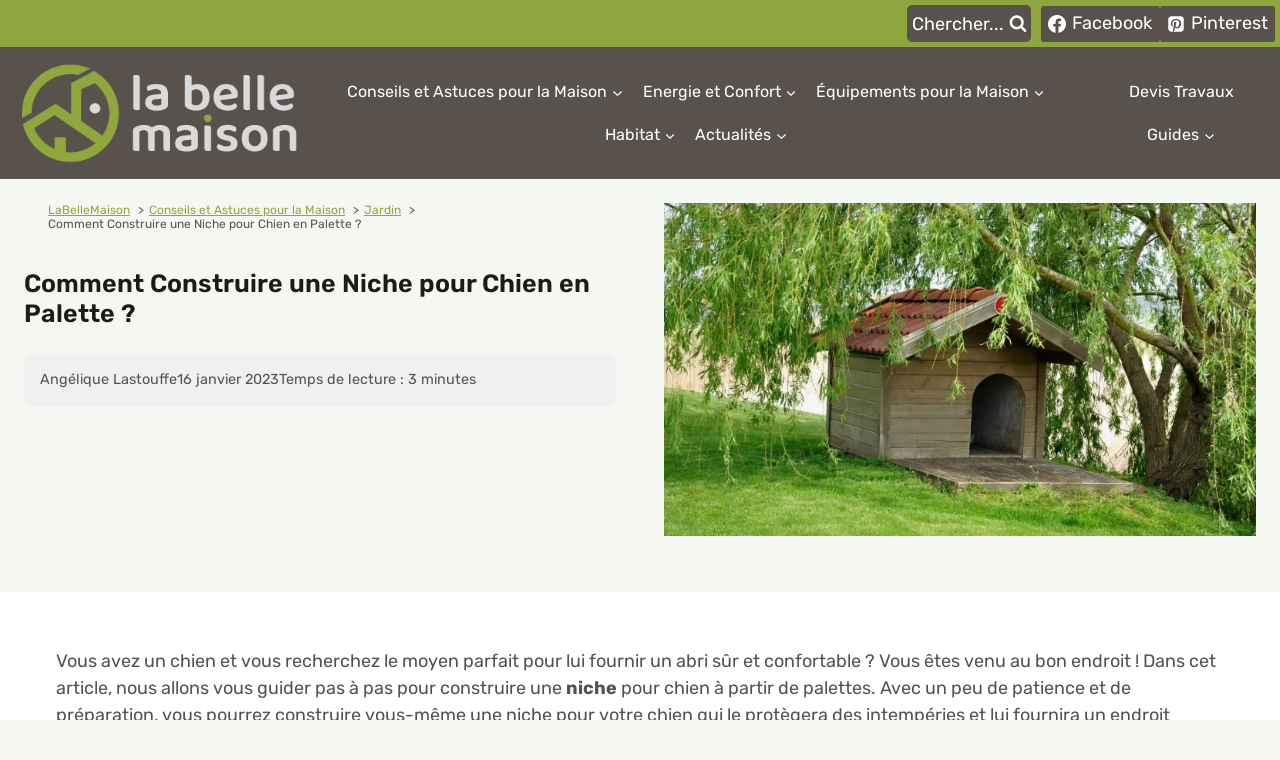

--- FILE ---
content_type: text/html; charset=UTF-8
request_url: https://www.labellemaison.fr/comment-construire-une-niche-pour-chien-en-palette.html
body_size: 43608
content:
<!doctype html>
<html lang="fr-FR" class="no-js" itemtype="https://schema.org/Blog" itemscope>
<head><meta charset="UTF-8"><script>if(navigator.userAgent.match(/MSIE|Internet Explorer/i)||navigator.userAgent.match(/Trident\/7\..*?rv:11/i)){var href=document.location.href;if(!href.match(/[?&]nowprocket/)){if(href.indexOf("?")==-1){if(href.indexOf("#")==-1){document.location.href=href+"?nowprocket=1"}else{document.location.href=href.replace("#","?nowprocket=1#")}}else{if(href.indexOf("#")==-1){document.location.href=href+"&nowprocket=1"}else{document.location.href=href.replace("#","&nowprocket=1#")}}}}</script><script>(()=>{class RocketLazyLoadScripts{constructor(){this.v="2.0.3",this.userEvents=["keydown","keyup","mousedown","mouseup","mousemove","mouseover","mouseenter","mouseout","mouseleave","touchmove","touchstart","touchend","touchcancel","wheel","click","dblclick","input","visibilitychange"],this.attributeEvents=["onblur","onclick","oncontextmenu","ondblclick","onfocus","onmousedown","onmouseenter","onmouseleave","onmousemove","onmouseout","onmouseover","onmouseup","onmousewheel","onscroll","onsubmit"]}async t(){this.i(),this.o(),/iP(ad|hone)/.test(navigator.userAgent)&&this.h(),this.u(),this.l(this),this.m(),this.k(this),this.p(this),this._(),await Promise.all([this.R(),this.L()]),this.lastBreath=Date.now(),this.S(this),this.P(),this.D(),this.O(),this.M(),await this.C(this.delayedScripts.normal),await this.C(this.delayedScripts.defer),await this.C(this.delayedScripts.async),this.F("domReady"),await this.T(),await this.j(),await this.I(),this.F("windowLoad"),await this.A(),window.dispatchEvent(new Event("rocket-allScriptsLoaded")),this.everythingLoaded=!0,this.lastTouchEnd&&await new Promise((t=>setTimeout(t,500-Date.now()+this.lastTouchEnd))),this.H(),this.F("all"),this.U(),this.W()}i(){this.CSPIssue=sessionStorage.getItem("rocketCSPIssue"),document.addEventListener("securitypolicyviolation",(t=>{this.CSPIssue||"script-src-elem"!==t.violatedDirective||"data"!==t.blockedURI||(this.CSPIssue=!0,sessionStorage.setItem("rocketCSPIssue",!0))}),{isRocket:!0})}o(){window.addEventListener("pageshow",(t=>{this.persisted=t.persisted,this.realWindowLoadedFired=!0}),{isRocket:!0}),window.addEventListener("pagehide",(()=>{this.onFirstUserAction=null}),{isRocket:!0})}h(){let t;function e(e){t=e}window.addEventListener("touchstart",e,{isRocket:!0}),window.addEventListener("touchend",(function i(o){Math.abs(o.changedTouches[0].pageX-t.changedTouches[0].pageX)<10&&Math.abs(o.changedTouches[0].pageY-t.changedTouches[0].pageY)<10&&o.timeStamp-t.timeStamp<200&&(o.target.dispatchEvent(new PointerEvent("click",{target:o.target,bubbles:!0,cancelable:!0,detail:1})),event.preventDefault(),window.removeEventListener("touchstart",e,{isRocket:!0}),window.removeEventListener("touchend",i,{isRocket:!0}))}),{isRocket:!0})}q(t){this.userActionTriggered||("mousemove"!==t.type||this.firstMousemoveIgnored?"keyup"===t.type||"mouseover"===t.type||"mouseout"===t.type||(this.userActionTriggered=!0,this.onFirstUserAction&&this.onFirstUserAction()):this.firstMousemoveIgnored=!0),"click"===t.type&&t.preventDefault(),this.savedUserEvents.length>0&&(t.stopPropagation(),t.stopImmediatePropagation()),"touchstart"===this.lastEvent&&"touchend"===t.type&&(this.lastTouchEnd=Date.now()),"click"===t.type&&(this.lastTouchEnd=0),this.lastEvent=t.type,this.savedUserEvents.push(t)}u(){this.savedUserEvents=[],this.userEventHandler=this.q.bind(this),this.userEvents.forEach((t=>window.addEventListener(t,this.userEventHandler,{passive:!1,isRocket:!0})))}U(){this.userEvents.forEach((t=>window.removeEventListener(t,this.userEventHandler,{passive:!1,isRocket:!0}))),this.savedUserEvents.forEach((t=>{t.target.dispatchEvent(new window[t.constructor.name](t.type,t))}))}m(){this.eventsMutationObserver=new MutationObserver((t=>{const e="return false";for(const i of t){if("attributes"===i.type){const t=i.target.getAttribute(i.attributeName);t&&t!==e&&(i.target.setAttribute("data-rocket-"+i.attributeName,t),i.target["rocket"+i.attributeName]=new Function("event",t),i.target.setAttribute(i.attributeName,e))}"childList"===i.type&&i.addedNodes.forEach((t=>{if(t.nodeType===Node.ELEMENT_NODE)for(const i of t.attributes)this.attributeEvents.includes(i.name)&&i.value&&""!==i.value&&(t.setAttribute("data-rocket-"+i.name,i.value),t["rocket"+i.name]=new Function("event",i.value),t.setAttribute(i.name,e))}))}})),this.eventsMutationObserver.observe(document,{subtree:!0,childList:!0,attributeFilter:this.attributeEvents})}H(){this.eventsMutationObserver.disconnect(),this.attributeEvents.forEach((t=>{document.querySelectorAll("[data-rocket-"+t+"]").forEach((e=>{e.setAttribute(t,e.getAttribute("data-rocket-"+t)),e.removeAttribute("data-rocket-"+t)}))}))}k(t){Object.defineProperty(HTMLElement.prototype,"onclick",{get(){return this.rocketonclick||null},set(e){this.rocketonclick=e,this.setAttribute(t.everythingLoaded?"onclick":"data-rocket-onclick","this.rocketonclick(event)")}})}S(t){function e(e,i){let o=e[i];e[i]=null,Object.defineProperty(e,i,{get:()=>o,set(s){t.everythingLoaded?o=s:e["rocket"+i]=o=s}})}e(document,"onreadystatechange"),e(window,"onload"),e(window,"onpageshow");try{Object.defineProperty(document,"readyState",{get:()=>t.rocketReadyState,set(e){t.rocketReadyState=e},configurable:!0}),document.readyState="loading"}catch(t){console.log("WPRocket DJE readyState conflict, bypassing")}}l(t){this.originalAddEventListener=EventTarget.prototype.addEventListener,this.originalRemoveEventListener=EventTarget.prototype.removeEventListener,this.savedEventListeners=[],EventTarget.prototype.addEventListener=function(e,i,o){o&&o.isRocket||!t.B(e,this)&&!t.userEvents.includes(e)||t.B(e,this)&&!t.userActionTriggered||e.startsWith("rocket-")||t.everythingLoaded?t.originalAddEventListener.call(this,e,i,o):t.savedEventListeners.push({target:this,remove:!1,type:e,func:i,options:o})},EventTarget.prototype.removeEventListener=function(e,i,o){o&&o.isRocket||!t.B(e,this)&&!t.userEvents.includes(e)||t.B(e,this)&&!t.userActionTriggered||e.startsWith("rocket-")||t.everythingLoaded?t.originalRemoveEventListener.call(this,e,i,o):t.savedEventListeners.push({target:this,remove:!0,type:e,func:i,options:o})}}F(t){"all"===t&&(EventTarget.prototype.addEventListener=this.originalAddEventListener,EventTarget.prototype.removeEventListener=this.originalRemoveEventListener),this.savedEventListeners=this.savedEventListeners.filter((e=>{let i=e.type,o=e.target||window;return"domReady"===t&&"DOMContentLoaded"!==i&&"readystatechange"!==i||("windowLoad"===t&&"load"!==i&&"readystatechange"!==i&&"pageshow"!==i||(this.B(i,o)&&(i="rocket-"+i),e.remove?o.removeEventListener(i,e.func,e.options):o.addEventListener(i,e.func,e.options),!1))}))}p(t){let e;function i(e){return t.everythingLoaded?e:e.split(" ").map((t=>"load"===t||t.startsWith("load.")?"rocket-jquery-load":t)).join(" ")}function o(o){function s(e){const s=o.fn[e];o.fn[e]=o.fn.init.prototype[e]=function(){return this[0]===window&&t.userActionTriggered&&("string"==typeof arguments[0]||arguments[0]instanceof String?arguments[0]=i(arguments[0]):"object"==typeof arguments[0]&&Object.keys(arguments[0]).forEach((t=>{const e=arguments[0][t];delete arguments[0][t],arguments[0][i(t)]=e}))),s.apply(this,arguments),this}}if(o&&o.fn&&!t.allJQueries.includes(o)){const e={DOMContentLoaded:[],"rocket-DOMContentLoaded":[]};for(const t in e)document.addEventListener(t,(()=>{e[t].forEach((t=>t()))}),{isRocket:!0});o.fn.ready=o.fn.init.prototype.ready=function(i){function s(){parseInt(o.fn.jquery)>2?setTimeout((()=>i.bind(document)(o))):i.bind(document)(o)}return t.realDomReadyFired?!t.userActionTriggered||t.fauxDomReadyFired?s():e["rocket-DOMContentLoaded"].push(s):e.DOMContentLoaded.push(s),o([])},s("on"),s("one"),s("off"),t.allJQueries.push(o)}e=o}t.allJQueries=[],o(window.jQuery),Object.defineProperty(window,"jQuery",{get:()=>e,set(t){o(t)}})}P(){const t=new Map;document.write=document.writeln=function(e){const i=document.currentScript,o=document.createRange(),s=i.parentElement;let n=t.get(i);void 0===n&&(n=i.nextSibling,t.set(i,n));const c=document.createDocumentFragment();o.setStart(c,0),c.appendChild(o.createContextualFragment(e)),s.insertBefore(c,n)}}async R(){return new Promise((t=>{this.userActionTriggered?t():this.onFirstUserAction=t}))}async L(){return new Promise((t=>{document.addEventListener("DOMContentLoaded",(()=>{this.realDomReadyFired=!0,t()}),{isRocket:!0})}))}async I(){return this.realWindowLoadedFired?Promise.resolve():new Promise((t=>{window.addEventListener("load",t,{isRocket:!0})}))}M(){this.pendingScripts=[];this.scriptsMutationObserver=new MutationObserver((t=>{for(const e of t)e.addedNodes.forEach((t=>{"SCRIPT"!==t.tagName||t.noModule||t.isWPRocket||this.pendingScripts.push({script:t,promise:new Promise((e=>{const i=()=>{const i=this.pendingScripts.findIndex((e=>e.script===t));i>=0&&this.pendingScripts.splice(i,1),e()};t.addEventListener("load",i,{isRocket:!0}),t.addEventListener("error",i,{isRocket:!0}),setTimeout(i,1e3)}))})}))})),this.scriptsMutationObserver.observe(document,{childList:!0,subtree:!0})}async j(){await this.J(),this.pendingScripts.length?(await this.pendingScripts[0].promise,await this.j()):this.scriptsMutationObserver.disconnect()}D(){this.delayedScripts={normal:[],async:[],defer:[]},document.querySelectorAll("script[type$=rocketlazyloadscript]").forEach((t=>{t.hasAttribute("data-rocket-src")?t.hasAttribute("async")&&!1!==t.async?this.delayedScripts.async.push(t):t.hasAttribute("defer")&&!1!==t.defer||"module"===t.getAttribute("data-rocket-type")?this.delayedScripts.defer.push(t):this.delayedScripts.normal.push(t):this.delayedScripts.normal.push(t)}))}async _(){await this.L();let t=[];document.querySelectorAll("script[type$=rocketlazyloadscript][data-rocket-src]").forEach((e=>{let i=e.getAttribute("data-rocket-src");if(i&&!i.startsWith("data:")){i.startsWith("//")&&(i=location.protocol+i);try{const o=new URL(i).origin;o!==location.origin&&t.push({src:o,crossOrigin:e.crossOrigin||"module"===e.getAttribute("data-rocket-type")})}catch(t){}}})),t=[...new Map(t.map((t=>[JSON.stringify(t),t]))).values()],this.N(t,"preconnect")}async $(t){if(await this.G(),!0!==t.noModule||!("noModule"in HTMLScriptElement.prototype))return new Promise((e=>{let i;function o(){(i||t).setAttribute("data-rocket-status","executed"),e()}try{if(navigator.userAgent.includes("Firefox/")||""===navigator.vendor||this.CSPIssue)i=document.createElement("script"),[...t.attributes].forEach((t=>{let e=t.nodeName;"type"!==e&&("data-rocket-type"===e&&(e="type"),"data-rocket-src"===e&&(e="src"),i.setAttribute(e,t.nodeValue))})),t.text&&(i.text=t.text),t.nonce&&(i.nonce=t.nonce),i.hasAttribute("src")?(i.addEventListener("load",o,{isRocket:!0}),i.addEventListener("error",(()=>{i.setAttribute("data-rocket-status","failed-network"),e()}),{isRocket:!0}),setTimeout((()=>{i.isConnected||e()}),1)):(i.text=t.text,o()),i.isWPRocket=!0,t.parentNode.replaceChild(i,t);else{const i=t.getAttribute("data-rocket-type"),s=t.getAttribute("data-rocket-src");i?(t.type=i,t.removeAttribute("data-rocket-type")):t.removeAttribute("type"),t.addEventListener("load",o,{isRocket:!0}),t.addEventListener("error",(i=>{this.CSPIssue&&i.target.src.startsWith("data:")?(console.log("WPRocket: CSP fallback activated"),t.removeAttribute("src"),this.$(t).then(e)):(t.setAttribute("data-rocket-status","failed-network"),e())}),{isRocket:!0}),s?(t.fetchPriority="high",t.removeAttribute("data-rocket-src"),t.src=s):t.src="data:text/javascript;base64,"+window.btoa(unescape(encodeURIComponent(t.text)))}}catch(i){t.setAttribute("data-rocket-status","failed-transform"),e()}}));t.setAttribute("data-rocket-status","skipped")}async C(t){const e=t.shift();return e?(e.isConnected&&await this.$(e),this.C(t)):Promise.resolve()}O(){this.N([...this.delayedScripts.normal,...this.delayedScripts.defer,...this.delayedScripts.async],"preload")}N(t,e){this.trash=this.trash||[];let i=!0;var o=document.createDocumentFragment();t.forEach((t=>{const s=t.getAttribute&&t.getAttribute("data-rocket-src")||t.src;if(s&&!s.startsWith("data:")){const n=document.createElement("link");n.href=s,n.rel=e,"preconnect"!==e&&(n.as="script",n.fetchPriority=i?"high":"low"),t.getAttribute&&"module"===t.getAttribute("data-rocket-type")&&(n.crossOrigin=!0),t.crossOrigin&&(n.crossOrigin=t.crossOrigin),t.integrity&&(n.integrity=t.integrity),t.nonce&&(n.nonce=t.nonce),o.appendChild(n),this.trash.push(n),i=!1}})),document.head.appendChild(o)}W(){this.trash.forEach((t=>t.remove()))}async T(){try{document.readyState="interactive"}catch(t){}this.fauxDomReadyFired=!0;try{await this.G(),document.dispatchEvent(new Event("rocket-readystatechange")),await this.G(),document.rocketonreadystatechange&&document.rocketonreadystatechange(),await this.G(),document.dispatchEvent(new Event("rocket-DOMContentLoaded")),await this.G(),window.dispatchEvent(new Event("rocket-DOMContentLoaded"))}catch(t){console.error(t)}}async A(){try{document.readyState="complete"}catch(t){}try{await this.G(),document.dispatchEvent(new Event("rocket-readystatechange")),await this.G(),document.rocketonreadystatechange&&document.rocketonreadystatechange(),await this.G(),window.dispatchEvent(new Event("rocket-load")),await this.G(),window.rocketonload&&window.rocketonload(),await this.G(),this.allJQueries.forEach((t=>t(window).trigger("rocket-jquery-load"))),await this.G();const t=new Event("rocket-pageshow");t.persisted=this.persisted,window.dispatchEvent(t),await this.G(),window.rocketonpageshow&&window.rocketonpageshow({persisted:this.persisted})}catch(t){console.error(t)}}async G(){Date.now()-this.lastBreath>45&&(await this.J(),this.lastBreath=Date.now())}async J(){return document.hidden?new Promise((t=>setTimeout(t))):new Promise((t=>requestAnimationFrame(t)))}B(t,e){return e===document&&"readystatechange"===t||(e===document&&"DOMContentLoaded"===t||(e===window&&"DOMContentLoaded"===t||(e===window&&"load"===t||e===window&&"pageshow"===t)))}static run(){(new RocketLazyLoadScripts).t()}}RocketLazyLoadScripts.run()})();</script>
	
	<meta name="viewport" content="width=device-width, initial-scale=1, minimum-scale=1">
	<link rel="alternate" type="application/rss+xml" href="https://www.labellemaison.fr/conseils-astuces/exterieur/feed">
<title>Comment Construire une Niche pour Chien en Palette ?</title>
<meta name="dc.title" content="Comment Construire une Niche pour Chien en Palette ?">
<meta name="dc.description" content=" Voulez-vous savoir comment construire une niche pour chien en palette ? Découvrez quels matériaux et outils sont nécessaires, comment déterminez sa taille et concevez la meilleure structure possible !">
<meta name="dc.relation" content="https://www.labellemaison.fr/comment-construire-une-niche-pour-chien-en-palette.html">
<meta name="dc.source" content="https://www.labellemaison.fr">
<meta name="dc.language" content="fr_FR">
<meta name="description" content=" Voulez-vous savoir comment construire une niche pour chien en palette ? Découvrez quels matériaux et outils sont nécessaires, comment déterminez sa taille et concevez la meilleure structure possible !">
<meta property="article:published_time" content="2023-01-16T12:59:55+01:00">
<meta property="article:modified_time" content="2023-02-14T15:38:53+01:00">
<meta property="og:updated_time" content="2023-02-14T15:38:53+01:00">
<meta name="thumbnail" content="https://www.labellemaison.fr/wp-content/uploads/2023/01/niche-chien-palette-150x150.jpg">
<meta name="robots" content="index, follow, max-snippet:-1, max-image-preview:large, max-video-preview:-1">
<link rel="canonical" href="https://www.labellemaison.fr/comment-construire-une-niche-pour-chien-en-palette.html">
<meta property="og:url" content="https://www.labellemaison.fr/comment-construire-une-niche-pour-chien-en-palette.html">
<meta property="og:site_name" content="LaBelleMaison">
<meta property="og:locale" content="fr_FR">
<meta property="og:type" content="article">
<meta property="article:author" content="https://www.facebook.com/labellemaisonfrance/">
<meta property="article:publisher" content="https://www.facebook.com/labellemaisonfrance/">
<meta property="article:section" content="Jardin">
<meta property="og:title" content="Comment Construire une Niche pour Chien en Palette ?">
<meta property="og:description" content=" Voulez-vous savoir comment construire une niche pour chien en palette ? Découvrez quels matériaux et outils sont nécessaires, comment déterminez sa taille et concevez la meilleure structure possible !">
<meta property="og:image" content="https://www.labellemaison.fr/wp-content/uploads/2023/01/niche-chien-palette.jpg">
<meta property="og:image:secure_url" content="https://www.labellemaison.fr/wp-content/uploads/2023/01/niche-chien-palette.jpg">
<meta property="og:image:width" content="1920">
<meta property="og:image:height" content="1080">
<meta property="og:image:alt" content="niche chien palette">
<meta property="fb:pages" content="104876815555714">
<meta name="twitter:card" content="summary_large_image">
<meta name="twitter:title" content="Comment Construire une Niche pour Chien en Palette ?">
<meta name="twitter:description" content=" Voulez-vous savoir comment construire une niche pour chien en palette ? Découvrez quels matériaux et outils sont nécessaires, comment déterminez sa taille et concevez la meilleure structure possible !">
<meta name="twitter:image" content="https://www.labellemaison.fr/wp-content/uploads/2023/01/niche-chien-palette.jpg">

<link rel="alternate" type="application/rss+xml" title="LaBelleMaison &raquo; Flux" href="https://www.labellemaison.fr/feed" />
		<script type="application/ld+json">{"@context":"https:\/\/schema.org\/","@type":"NewsArticle","datePublished":"2023-01-16T12:59:55+01:00","dateModified":"2023-02-14T15:38:53+01:00","mainEntityOfPage":{"@type":"WebPage","@id":"https:\/\/www.labellemaison.fr\/comment-construire-une-niche-pour-chien-en-palette.html"},"headline":"LaBelleMaison","author":{"@type":"Person","name":"Ang\u00e9lique Lastouffe","url":"https:\/\/www.labellemaison.fr\/author\/angelique"},"image":{"@type":"ImageObject","url":"https:\/\/www.labellemaison.fr\/wp-content\/uploads\/2023\/01\/niche-chien-palette.jpg"},"publisher":{"@type":"Organization","name":"LaBelleMaison","logo":{"@type":"ImageObject","url":"https:\/\/www.labellemaison.fr\/wp-content\/uploads\/2021\/08\/logo.png","width":"321","height":"129"},"sameAs":["https:\/\/www.facebook.com\/labellemaisonfrance\/","https:\/\/www.pinterest.fr\/LaBelleMaisonfrance\/"]},"description":"Vous avez un chien et vous recherchez le moyen parfait pour lui fournir un abri s\u00fbr et confortable ? Vous \u00eates venu au bon endroit ! Dans cet article, nous allons vous guider pas \u00e0 pas pour construire une niche pour chien \u00e0 partir de palettes. Avec un peu de\u2026"}</script>
			<script type="rocketlazyloadscript">document.documentElement.classList.remove( 'no-js' );</script>
			<!-- www.labellemaison.fr is managing ads with Advanced Ads 2.0.16 – https://wpadvancedads.com/ --><!--noptimize--><script type="rocketlazyloadscript" id="label-ready">
			window.advanced_ads_ready=function(e,a){a=a||"complete";var d=function(e){return"interactive"===a?"loading"!==e:"complete"===e};d(document.readyState)?e():document.addEventListener("readystatechange",(function(a){d(a.target.readyState)&&e()}),{once:"interactive"===a})},window.advanced_ads_ready_queue=window.advanced_ads_ready_queue||[];		</script>
		<!--/noptimize--><style id='wp-img-auto-sizes-contain-inline-css'>
img:is([sizes=auto i],[sizes^="auto," i]){contain-intrinsic-size:3000px 1500px}
/*# sourceURL=wp-img-auto-sizes-contain-inline-css */
</style>
<link data-minify="1" rel='stylesheet' id='kadence-blocks-column-css' href='https://www.labellemaison.fr/wp-content/cache/min/1/wp-content/plugins/kadence-blocks/dist/style-blocks-column.css?ver=1768531838' media='all' />
<style id='kadence-blocks-advancedheading-inline-css'>
	.wp-block-kadence-advancedheading mark{background:transparent;border-style:solid;border-width:0}
	.wp-block-kadence-advancedheading mark.kt-highlight{color:#f76a0c;}
	.kb-adv-heading-icon{display: inline-flex;justify-content: center;align-items: center;}
	.is-layout-constrained > .kb-advanced-heading-link {display: block;}.wp-block-kadence-advancedheading.has-background{padding: 0;}	.single-content .kadence-advanced-heading-wrapper h1,
	.single-content .kadence-advanced-heading-wrapper h2,
	.single-content .kadence-advanced-heading-wrapper h3,
	.single-content .kadence-advanced-heading-wrapper h4,
	.single-content .kadence-advanced-heading-wrapper h5,
	.single-content .kadence-advanced-heading-wrapper h6 {margin: 1.5em 0 .5em;}
	.single-content .kadence-advanced-heading-wrapper+* { margin-top:0;}.kb-screen-reader-text{position:absolute;width:1px;height:1px;padding:0;margin:-1px;overflow:hidden;clip:rect(0,0,0,0);}
/*# sourceURL=kadence-blocks-advancedheading-inline-css */
</style>
<link data-minify="1" rel='stylesheet' id='kadence-blocks-form-css' href='https://www.labellemaison.fr/wp-content/cache/min/1/wp-content/plugins/kadence-blocks/dist/style-blocks-form.css?ver=1768531838' media='all' />
<link data-minify="1" rel='stylesheet' id='kadence-blocks-rowlayout-css' href='https://www.labellemaison.fr/wp-content/cache/min/1/wp-content/plugins/kadence-blocks/dist/style-blocks-rowlayout.css?ver=1768531838' media='all' />
<link data-minify="1" rel='stylesheet' id='kadence-blocks-spacer-css' href='https://www.labellemaison.fr/wp-content/cache/min/1/wp-content/plugins/kadence-blocks/dist/style-blocks-spacer.css?ver=1768531838' media='all' />
<link data-minify="1" rel='stylesheet' id='kadence-blocks-iconlist-css' href='https://www.labellemaison.fr/wp-content/cache/min/1/wp-content/plugins/kadence-blocks/dist/style-blocks-iconlist.css?ver=1768531838' media='all' />
<link data-minify="1" rel='stylesheet' id='kadence-blocks-image-css' href='https://www.labellemaison.fr/wp-content/cache/min/1/wp-content/plugins/kadence-blocks/dist/style-blocks-image.css?ver=1768531903' media='all' />
<link data-minify="1" rel='stylesheet' id='kadence-blocks-pro-dynamichtml-css' href='https://www.labellemaison.fr/wp-content/cache/min/1/wp-content/plugins/kadence-blocks-pro/dist/style-blocks-dynamichtml.css?ver=1768531903' media='all' />
<link data-minify="1" rel='stylesheet' id='kadence-blocks-pro-query-css' href='https://www.labellemaison.fr/wp-content/cache/min/1/wp-content/plugins/kadence-blocks-pro/dist/style-blocks-query.css?ver=1768531903' media='all' />
<style id='wp-emoji-styles-inline-css'>

	img.wp-smiley, img.emoji {
		display: inline !important;
		border: none !important;
		box-shadow: none !important;
		height: 1em !important;
		width: 1em !important;
		margin: 0 0.07em !important;
		vertical-align: -0.1em !important;
		background: none !important;
		padding: 0 !important;
	}
/*# sourceURL=wp-emoji-styles-inline-css */
</style>
<link rel='stylesheet' id='wp-block-library-css' href='https://www.labellemaison.fr/wp-includes/css/dist/block-library/style.min.css?ver=a8f0c9' media='all' />
<style id='classic-theme-styles-inline-css'>
/*! This file is auto-generated */
.wp-block-button__link{color:#fff;background-color:#32373c;border-radius:9999px;box-shadow:none;text-decoration:none;padding:calc(.667em + 2px) calc(1.333em + 2px);font-size:1.125em}.wp-block-file__button{background:#32373c;color:#fff;text-decoration:none}
/*# sourceURL=/wp-includes/css/classic-themes.min.css */
</style>
<style id='affimax-box-style-inline-css'>


/*# sourceURL=https://www.labellemaison.fr/wp-content/plugins/affimax/build/style-index.css */
</style>
<style id='wpseopress-local-business-style-inline-css'>
span.wp-block-wpseopress-local-business-field{margin-right:8px}

/*# sourceURL=https://www.labellemaison.fr/wp-content/plugins/wp-seopress-pro/public/editor/blocks/local-business/style-index.css */
</style>
<style id='wpseopress-table-of-contents-style-inline-css'>
.wp-block-wpseopress-table-of-contents li.active>a{font-weight:bold}

/*# sourceURL=https://www.labellemaison.fr/wp-content/plugins/wp-seopress-pro/public/editor/blocks/table-of-contents/style-index.css */
</style>
<style id='global-styles-inline-css'>
:root{--wp--preset--aspect-ratio--square: 1;--wp--preset--aspect-ratio--4-3: 4/3;--wp--preset--aspect-ratio--3-4: 3/4;--wp--preset--aspect-ratio--3-2: 3/2;--wp--preset--aspect-ratio--2-3: 2/3;--wp--preset--aspect-ratio--16-9: 16/9;--wp--preset--aspect-ratio--9-16: 9/16;--wp--preset--color--black: #000000;--wp--preset--color--cyan-bluish-gray: #abb8c3;--wp--preset--color--white: #ffffff;--wp--preset--color--pale-pink: #f78da7;--wp--preset--color--vivid-red: #cf2e2e;--wp--preset--color--luminous-vivid-orange: #ff6900;--wp--preset--color--luminous-vivid-amber: #fcb900;--wp--preset--color--light-green-cyan: #7bdcb5;--wp--preset--color--vivid-green-cyan: #00d084;--wp--preset--color--pale-cyan-blue: #8ed1fc;--wp--preset--color--vivid-cyan-blue: #0693e3;--wp--preset--color--vivid-purple: #9b51e0;--wp--preset--color--theme-palette-1: var(--global-palette1);--wp--preset--color--theme-palette-2: var(--global-palette2);--wp--preset--color--theme-palette-3: var(--global-palette3);--wp--preset--color--theme-palette-4: var(--global-palette4);--wp--preset--color--theme-palette-5: var(--global-palette5);--wp--preset--color--theme-palette-6: var(--global-palette6);--wp--preset--color--theme-palette-7: var(--global-palette7);--wp--preset--color--theme-palette-8: var(--global-palette8);--wp--preset--color--theme-palette-9: var(--global-palette9);--wp--preset--color--theme-palette-10: var(--global-palette10);--wp--preset--color--theme-palette-11: var(--global-palette11);--wp--preset--color--theme-palette-12: var(--global-palette12);--wp--preset--color--theme-palette-13: var(--global-palette13);--wp--preset--color--theme-palette-14: var(--global-palette14);--wp--preset--color--theme-palette-15: var(--global-palette15);--wp--preset--gradient--vivid-cyan-blue-to-vivid-purple: linear-gradient(135deg,rgb(6,147,227) 0%,rgb(155,81,224) 100%);--wp--preset--gradient--light-green-cyan-to-vivid-green-cyan: linear-gradient(135deg,rgb(122,220,180) 0%,rgb(0,208,130) 100%);--wp--preset--gradient--luminous-vivid-amber-to-luminous-vivid-orange: linear-gradient(135deg,rgb(252,185,0) 0%,rgb(255,105,0) 100%);--wp--preset--gradient--luminous-vivid-orange-to-vivid-red: linear-gradient(135deg,rgb(255,105,0) 0%,rgb(207,46,46) 100%);--wp--preset--gradient--very-light-gray-to-cyan-bluish-gray: linear-gradient(135deg,rgb(238,238,238) 0%,rgb(169,184,195) 100%);--wp--preset--gradient--cool-to-warm-spectrum: linear-gradient(135deg,rgb(74,234,220) 0%,rgb(151,120,209) 20%,rgb(207,42,186) 40%,rgb(238,44,130) 60%,rgb(251,105,98) 80%,rgb(254,248,76) 100%);--wp--preset--gradient--blush-light-purple: linear-gradient(135deg,rgb(255,206,236) 0%,rgb(152,150,240) 100%);--wp--preset--gradient--blush-bordeaux: linear-gradient(135deg,rgb(254,205,165) 0%,rgb(254,45,45) 50%,rgb(107,0,62) 100%);--wp--preset--gradient--luminous-dusk: linear-gradient(135deg,rgb(255,203,112) 0%,rgb(199,81,192) 50%,rgb(65,88,208) 100%);--wp--preset--gradient--pale-ocean: linear-gradient(135deg,rgb(255,245,203) 0%,rgb(182,227,212) 50%,rgb(51,167,181) 100%);--wp--preset--gradient--electric-grass: linear-gradient(135deg,rgb(202,248,128) 0%,rgb(113,206,126) 100%);--wp--preset--gradient--midnight: linear-gradient(135deg,rgb(2,3,129) 0%,rgb(40,116,252) 100%);--wp--preset--font-size--small: var(--global-font-size-small);--wp--preset--font-size--medium: var(--global-font-size-medium);--wp--preset--font-size--large: var(--global-font-size-large);--wp--preset--font-size--x-large: 42px;--wp--preset--font-size--larger: var(--global-font-size-larger);--wp--preset--font-size--xxlarge: var(--global-font-size-xxlarge);--wp--preset--spacing--20: 0.44rem;--wp--preset--spacing--30: 0.67rem;--wp--preset--spacing--40: 1rem;--wp--preset--spacing--50: 1.5rem;--wp--preset--spacing--60: 2.25rem;--wp--preset--spacing--70: 3.38rem;--wp--preset--spacing--80: 5.06rem;--wp--preset--shadow--natural: 6px 6px 9px rgba(0, 0, 0, 0.2);--wp--preset--shadow--deep: 12px 12px 50px rgba(0, 0, 0, 0.4);--wp--preset--shadow--sharp: 6px 6px 0px rgba(0, 0, 0, 0.2);--wp--preset--shadow--outlined: 6px 6px 0px -3px rgb(255, 255, 255), 6px 6px rgb(0, 0, 0);--wp--preset--shadow--crisp: 6px 6px 0px rgb(0, 0, 0);}:where(.is-layout-flex){gap: 0.5em;}:where(.is-layout-grid){gap: 0.5em;}body .is-layout-flex{display: flex;}.is-layout-flex{flex-wrap: wrap;align-items: center;}.is-layout-flex > :is(*, div){margin: 0;}body .is-layout-grid{display: grid;}.is-layout-grid > :is(*, div){margin: 0;}:where(.wp-block-columns.is-layout-flex){gap: 2em;}:where(.wp-block-columns.is-layout-grid){gap: 2em;}:where(.wp-block-post-template.is-layout-flex){gap: 1.25em;}:where(.wp-block-post-template.is-layout-grid){gap: 1.25em;}.has-black-color{color: var(--wp--preset--color--black) !important;}.has-cyan-bluish-gray-color{color: var(--wp--preset--color--cyan-bluish-gray) !important;}.has-white-color{color: var(--wp--preset--color--white) !important;}.has-pale-pink-color{color: var(--wp--preset--color--pale-pink) !important;}.has-vivid-red-color{color: var(--wp--preset--color--vivid-red) !important;}.has-luminous-vivid-orange-color{color: var(--wp--preset--color--luminous-vivid-orange) !important;}.has-luminous-vivid-amber-color{color: var(--wp--preset--color--luminous-vivid-amber) !important;}.has-light-green-cyan-color{color: var(--wp--preset--color--light-green-cyan) !important;}.has-vivid-green-cyan-color{color: var(--wp--preset--color--vivid-green-cyan) !important;}.has-pale-cyan-blue-color{color: var(--wp--preset--color--pale-cyan-blue) !important;}.has-vivid-cyan-blue-color{color: var(--wp--preset--color--vivid-cyan-blue) !important;}.has-vivid-purple-color{color: var(--wp--preset--color--vivid-purple) !important;}.has-black-background-color{background-color: var(--wp--preset--color--black) !important;}.has-cyan-bluish-gray-background-color{background-color: var(--wp--preset--color--cyan-bluish-gray) !important;}.has-white-background-color{background-color: var(--wp--preset--color--white) !important;}.has-pale-pink-background-color{background-color: var(--wp--preset--color--pale-pink) !important;}.has-vivid-red-background-color{background-color: var(--wp--preset--color--vivid-red) !important;}.has-luminous-vivid-orange-background-color{background-color: var(--wp--preset--color--luminous-vivid-orange) !important;}.has-luminous-vivid-amber-background-color{background-color: var(--wp--preset--color--luminous-vivid-amber) !important;}.has-light-green-cyan-background-color{background-color: var(--wp--preset--color--light-green-cyan) !important;}.has-vivid-green-cyan-background-color{background-color: var(--wp--preset--color--vivid-green-cyan) !important;}.has-pale-cyan-blue-background-color{background-color: var(--wp--preset--color--pale-cyan-blue) !important;}.has-vivid-cyan-blue-background-color{background-color: var(--wp--preset--color--vivid-cyan-blue) !important;}.has-vivid-purple-background-color{background-color: var(--wp--preset--color--vivid-purple) !important;}.has-black-border-color{border-color: var(--wp--preset--color--black) !important;}.has-cyan-bluish-gray-border-color{border-color: var(--wp--preset--color--cyan-bluish-gray) !important;}.has-white-border-color{border-color: var(--wp--preset--color--white) !important;}.has-pale-pink-border-color{border-color: var(--wp--preset--color--pale-pink) !important;}.has-vivid-red-border-color{border-color: var(--wp--preset--color--vivid-red) !important;}.has-luminous-vivid-orange-border-color{border-color: var(--wp--preset--color--luminous-vivid-orange) !important;}.has-luminous-vivid-amber-border-color{border-color: var(--wp--preset--color--luminous-vivid-amber) !important;}.has-light-green-cyan-border-color{border-color: var(--wp--preset--color--light-green-cyan) !important;}.has-vivid-green-cyan-border-color{border-color: var(--wp--preset--color--vivid-green-cyan) !important;}.has-pale-cyan-blue-border-color{border-color: var(--wp--preset--color--pale-cyan-blue) !important;}.has-vivid-cyan-blue-border-color{border-color: var(--wp--preset--color--vivid-cyan-blue) !important;}.has-vivid-purple-border-color{border-color: var(--wp--preset--color--vivid-purple) !important;}.has-vivid-cyan-blue-to-vivid-purple-gradient-background{background: var(--wp--preset--gradient--vivid-cyan-blue-to-vivid-purple) !important;}.has-light-green-cyan-to-vivid-green-cyan-gradient-background{background: var(--wp--preset--gradient--light-green-cyan-to-vivid-green-cyan) !important;}.has-luminous-vivid-amber-to-luminous-vivid-orange-gradient-background{background: var(--wp--preset--gradient--luminous-vivid-amber-to-luminous-vivid-orange) !important;}.has-luminous-vivid-orange-to-vivid-red-gradient-background{background: var(--wp--preset--gradient--luminous-vivid-orange-to-vivid-red) !important;}.has-very-light-gray-to-cyan-bluish-gray-gradient-background{background: var(--wp--preset--gradient--very-light-gray-to-cyan-bluish-gray) !important;}.has-cool-to-warm-spectrum-gradient-background{background: var(--wp--preset--gradient--cool-to-warm-spectrum) !important;}.has-blush-light-purple-gradient-background{background: var(--wp--preset--gradient--blush-light-purple) !important;}.has-blush-bordeaux-gradient-background{background: var(--wp--preset--gradient--blush-bordeaux) !important;}.has-luminous-dusk-gradient-background{background: var(--wp--preset--gradient--luminous-dusk) !important;}.has-pale-ocean-gradient-background{background: var(--wp--preset--gradient--pale-ocean) !important;}.has-electric-grass-gradient-background{background: var(--wp--preset--gradient--electric-grass) !important;}.has-midnight-gradient-background{background: var(--wp--preset--gradient--midnight) !important;}.has-small-font-size{font-size: var(--wp--preset--font-size--small) !important;}.has-medium-font-size{font-size: var(--wp--preset--font-size--medium) !important;}.has-large-font-size{font-size: var(--wp--preset--font-size--large) !important;}.has-x-large-font-size{font-size: var(--wp--preset--font-size--x-large) !important;}
:where(.wp-block-post-template.is-layout-flex){gap: 1.25em;}:where(.wp-block-post-template.is-layout-grid){gap: 1.25em;}
:where(.wp-block-term-template.is-layout-flex){gap: 1.25em;}:where(.wp-block-term-template.is-layout-grid){gap: 1.25em;}
:where(.wp-block-columns.is-layout-flex){gap: 2em;}:where(.wp-block-columns.is-layout-grid){gap: 2em;}
:root :where(.wp-block-pullquote){font-size: 1.5em;line-height: 1.6;}
/*# sourceURL=global-styles-inline-css */
</style>
<link rel='stylesheet' id='kk-star-ratings-css' href='https://www.labellemaison.fr/wp-content/cache/background-css/1/www.labellemaison.fr/wp-content/plugins/kk-star-ratings/src/core/public/css/kk-star-ratings.min.css?ver=5.4.10.3&wpr_t=1768583018' media='all' />
<link data-minify="1" rel='stylesheet' id='afxshop-css' href='https://www.labellemaison.fr/wp-content/cache/background-css/1/www.labellemaison.fr/wp-content/cache/min/1/wp-content/plugins/affimax/css/style.css?ver=1768531838&wpr_t=1768583018' media='all' />
<style id='afxshop-inline-css'>
.icon-rank i {color:#ffa41c;text-shadow: 1px 1px 1px #ccc}
.afxshop .afxshop-button, .btnafx, .afxshop-small .afxshop-price, .afx_arrow_next, .afx_arrow_prev {background-color:#ffa41c !important}
.afxshop .afx-border .afxshop-button, .afx-border .btnafx, .afxshop-small .afx-border .afxshop-price {background-color:transparent !important; color:#ffa41c !important; border:2px solid #ffa41c; }.afxshop-small .afx-border .afxshop-price, .afxshop .afx-border .afxshop-button, .afx-border a.btnafx { text-shadow: none; }
.afxshop .afxshop-autodescr {overflow: hidden; text-overflow: ellipsis; display: -webkit-box; -webkit-line-clamp: 4; -webkit-box-orient: vertical;}
.afxshop-grid .afxshop-item {flex: 1 0 calc(33% - 1em)}
.afxshop-date span::before, .mtn_content span::before { content : "Prix mis à jour le "; }
/*# sourceURL=afxshop-inline-css */
</style>
<link rel='stylesheet' id='toc-screen-css' href='https://www.labellemaison.fr/wp-content/plugins/table-of-contents-plus/screen.min.css?ver=2411.1' media='all' />
<style id='toc-screen-inline-css'>
div#toc_container {width: 100%;}
/*# sourceURL=toc-screen-inline-css */
</style>
<link data-minify="1" rel='stylesheet' id='child-theme-style-file-css' href='https://www.labellemaison.fr/wp-content/cache/min/1/wp-content/themes/kadence-child/style.css?ver=1768531838' media='all' />
<link rel='stylesheet' id='kadence-global-css' href='https://www.labellemaison.fr/wp-content/themes/kadence/assets/css/global.min.css?ver=1.4.3' media='all' />
<style id='kadence-global-inline-css'>
/* Kadence Base CSS */
:root{--global-palette1:#8fa63f;--global-palette2:#6e7346;--global-palette3:#1c1d12;--global-palette4:#59514c;--global-palette5:#5e6654;--global-palette6:#d9d9d9;--global-palette7:#f0f0f0;--global-palette8:#f5f8f2;--global-palette9:#ffffff;--global-palette10:oklch(from var(--global-palette1) calc(l + 0.10 * (1 - l)) calc(c * 1.00) calc(h + 180) / 100%);--global-palette11:#13612e;--global-palette12:#1159af;--global-palette13:#b82105;--global-palette14:#f7630c;--global-palette15:#f5a524;--global-palette9rgb:255, 255, 255;--global-palette-highlight:var(--global-palette1);--global-palette-highlight-alt:var(--global-palette2);--global-palette-highlight-alt2:var(--global-palette9);--global-palette-btn-bg:var(--global-palette1);--global-palette-btn-bg-hover:var(--global-palette2);--global-palette-btn:var(--global-palette9);--global-palette-btn-hover:var(--global-palette9);--global-palette-btn-sec-bg:var(--global-palette7);--global-palette-btn-sec-bg-hover:var(--global-palette2);--global-palette-btn-sec:var(--global-palette3);--global-palette-btn-sec-hover:var(--global-palette9);--global-body-font-family:Rubik, sans-serif;--global-heading-font-family:Rubik, sans-serif;--global-primary-nav-font-family:inherit;--global-fallback-font:sans-serif;--global-display-fallback-font:sans-serif;--global-content-width:1290px;--global-content-wide-width:calc(1290px + 230px);--global-content-narrow-width:842px;--global-content-edge-padding:1.5rem;--global-content-boxed-padding:2rem;--global-calc-content-width:calc(1290px - var(--global-content-edge-padding) - var(--global-content-edge-padding) );--wp--style--global--content-size:var(--global-calc-content-width);}.wp-site-blocks{--global-vw:calc( 100vw - ( 0.5 * var(--scrollbar-offset)));}:root body.kadence-elementor-colors{--e-global-color-kadence1:var(--global-palette1);--e-global-color-kadence2:var(--global-palette2);--e-global-color-kadence3:var(--global-palette3);--e-global-color-kadence4:var(--global-palette4);--e-global-color-kadence5:var(--global-palette5);--e-global-color-kadence6:var(--global-palette6);--e-global-color-kadence7:var(--global-palette7);--e-global-color-kadence8:var(--global-palette8);--e-global-color-kadence9:var(--global-palette9);--e-global-color-kadence10:var(--global-palette10);--e-global-color-kadence11:var(--global-palette11);--e-global-color-kadence12:var(--global-palette12);--e-global-color-kadence13:var(--global-palette13);--e-global-color-kadence14:var(--global-palette14);--e-global-color-kadence15:var(--global-palette15);}body{background:var(--global-palette8);}body, input, select, optgroup, textarea{font-style:normal;font-weight:normal;font-size:18px;line-height:1.5;font-family:var(--global-body-font-family);color:var(--global-palette4);}.content-bg, body.content-style-unboxed .site{background:var(--global-palette9);}@media all and (max-width: 767px){body{font-size:16px;}}h1,h2,h3,h4,h5,h6{font-family:var(--global-heading-font-family);}h1{font-style:normal;font-weight:600;font-size:32px;line-height:1.2;color:var(--global-palette3);}h2{font-style:normal;font-weight:600;font-size:28px;line-height:1.2;color:var(--global-palette3);}h3{font-style:normal;font-weight:600;font-size:24px;line-height:1.2;color:var(--global-palette3);}h4{font-style:normal;font-weight:600;font-size:22px;line-height:1.2;color:var(--global-palette4);}h5{font-style:normal;font-weight:600;font-size:20px;line-height:1.2;color:var(--global-palette4);}h6{font-style:normal;font-weight:600;font-size:18px;line-height:1.2;color:var(--global-palette5);}.entry-hero .kadence-breadcrumbs{max-width:1290px;}.site-container, .site-header-row-layout-contained, .site-footer-row-layout-contained, .entry-hero-layout-contained, .comments-area, .alignfull > .wp-block-cover__inner-container, .alignwide > .wp-block-cover__inner-container{max-width:var(--global-content-width);}.content-width-narrow .content-container.site-container, .content-width-narrow .hero-container.site-container{max-width:var(--global-content-narrow-width);}@media all and (min-width: 1520px){.wp-site-blocks .content-container  .alignwide{margin-left:-115px;margin-right:-115px;width:unset;max-width:unset;}}@media all and (min-width: 1102px){.content-width-narrow .wp-site-blocks .content-container .alignwide{margin-left:-130px;margin-right:-130px;width:unset;max-width:unset;}}.content-style-boxed .wp-site-blocks .entry-content .alignwide{margin-left:calc( -1 * var( --global-content-boxed-padding ) );margin-right:calc( -1 * var( --global-content-boxed-padding ) );}@media all and (max-width: 1024px){.content-area{margin-top:3rem;margin-bottom:3rem;}}@media all and (max-width: 767px){.content-area{margin-top:2rem;margin-bottom:2rem;}}@media all and (max-width: 1024px){:root{--global-content-boxed-padding:2rem;}}@media all and (max-width: 767px){:root{--global-content-boxed-padding:1.5rem;}}.entry-content-wrap{padding:2rem;}@media all and (max-width: 1024px){.entry-content-wrap{padding:2rem;}}@media all and (max-width: 767px){.entry-content-wrap{padding:1.5rem;}}.entry.single-entry{box-shadow:0px 15px 15px -10px rgba(0,0,0,0.05);}.entry.loop-entry{box-shadow:0px 15px 15px -10px rgba(0,0,0,0.05);}.loop-entry .entry-content-wrap{padding:2rem;}@media all and (max-width: 1024px){.loop-entry .entry-content-wrap{padding:2rem;}}@media all and (max-width: 767px){.loop-entry .entry-content-wrap{padding:1.5rem;}}button, .button, .wp-block-button__link, input[type="button"], input[type="reset"], input[type="submit"], .fl-button, .elementor-button-wrapper .elementor-button, .wc-block-components-checkout-place-order-button, .wc-block-cart__submit{border-radius:5px;box-shadow:0px 0px 0px -7px rgba(0,0,0,0);}button:hover, button:focus, button:active, .button:hover, .button:focus, .button:active, .wp-block-button__link:hover, .wp-block-button__link:focus, .wp-block-button__link:active, input[type="button"]:hover, input[type="button"]:focus, input[type="button"]:active, input[type="reset"]:hover, input[type="reset"]:focus, input[type="reset"]:active, input[type="submit"]:hover, input[type="submit"]:focus, input[type="submit"]:active, .elementor-button-wrapper .elementor-button:hover, .elementor-button-wrapper .elementor-button:focus, .elementor-button-wrapper .elementor-button:active, .wc-block-cart__submit:hover{box-shadow:0px 15px 25px -7px rgba(0,0,0,0.1);}.kb-button.kb-btn-global-outline.kb-btn-global-inherit{padding-top:calc(px - 2px);padding-right:calc(px - 2px);padding-bottom:calc(px - 2px);padding-left:calc(px - 2px);}@media all and (min-width: 1025px){.transparent-header .entry-hero .entry-hero-container-inner{padding-top:14px;}}#kt-scroll-up-reader, #kt-scroll-up{border-radius:0px 0px 0px 0px;color:var(--global-palette1);bottom:30px;font-size:1.2em;padding:0.4em 0.4em 0.4em 0.4em;}#kt-scroll-up-reader.scroll-up-side-right, #kt-scroll-up.scroll-up-side-right{right:30px;}#kt-scroll-up-reader.scroll-up-side-left, #kt-scroll-up.scroll-up-side-left{left:30px;}.entry-hero.post-hero-section .entry-header{min-height:200px;}
/* Kadence Header CSS */
@media all and (max-width: 1024px){.mobile-transparent-header #masthead{position:absolute;left:0px;right:0px;z-index:100;}.kadence-scrollbar-fixer.mobile-transparent-header #masthead{right:var(--scrollbar-offset,0);}.mobile-transparent-header #masthead, .mobile-transparent-header .site-top-header-wrap .site-header-row-container-inner, .mobile-transparent-header .site-main-header-wrap .site-header-row-container-inner, .mobile-transparent-header .site-bottom-header-wrap .site-header-row-container-inner{background:transparent;}.site-header-row-tablet-layout-fullwidth, .site-header-row-tablet-layout-standard{padding:0px;}}@media all and (min-width: 1025px){.transparent-header #masthead{position:absolute;left:0px;right:0px;z-index:100;}.transparent-header.kadence-scrollbar-fixer #masthead{right:var(--scrollbar-offset,0);}.transparent-header #masthead, .transparent-header .site-top-header-wrap .site-header-row-container-inner, .transparent-header .site-main-header-wrap .site-header-row-container-inner, .transparent-header .site-bottom-header-wrap .site-header-row-container-inner{background:transparent;}}.site-branding a.brand img{max-width:300px;}.site-branding a.brand img.svg-logo-image{width:300px;}@media all and (max-width: 767px){.site-branding a.brand img{max-width:135px;}.site-branding a.brand img.svg-logo-image{width:135px;}}.site-branding{padding:0px 0px 0px 0px;}#masthead, #masthead .kadence-sticky-header.item-is-fixed:not(.item-at-start):not(.site-header-row-container):not(.site-main-header-wrap), #masthead .kadence-sticky-header.item-is-fixed:not(.item-at-start) > .site-header-row-container-inner{background:#ffffff;}.site-main-header-wrap .site-header-row-container-inner{background:var(--global-palette4);}.site-main-header-wrap .site-header-row-container-inner>.site-container{padding:10px 10px 10px 10px;}@media all and (max-width: 767px){.site-main-header-wrap .site-header-row-container-inner>.site-container{padding:0px 0px 0px 0px;}}.site-top-header-wrap .site-header-row-container-inner{background:var(--global-palette1);}.site-top-header-inner-wrap{min-height:14px;}.site-top-header-wrap .site-header-row-container-inner>.site-container{padding:5px 5px 5px 5px;}.header-navigation[class*="header-navigation-style-underline"] .header-menu-container.primary-menu-container>ul>li>a:after{width:calc( 100% - 1.2em);}.main-navigation .primary-menu-container > ul > li.menu-item > a{padding-left:calc(1.2em / 2);padding-right:calc(1.2em / 2);padding-top:0.6em;padding-bottom:0.6em;color:var(--global-palette9);}.main-navigation .primary-menu-container > ul > li.menu-item .dropdown-nav-special-toggle{right:calc(1.2em / 2);}.main-navigation .primary-menu-container > ul li.menu-item > a{font-style:normal;font-size:16px;}.main-navigation .primary-menu-container > ul > li.menu-item > a:hover{color:var(--global-palette1);}.main-navigation .primary-menu-container > ul > li.menu-item.current-menu-item > a{color:var(--global-palette7);}.header-navigation[class*="header-navigation-style-underline"] .header-menu-container.secondary-menu-container>ul>li>a:after{width:calc( 100% - 1.2em);}.secondary-navigation .secondary-menu-container > ul > li.menu-item > a{padding-left:calc(1.2em / 2);padding-right:calc(1.2em / 2);padding-top:0.6em;padding-bottom:0.6em;color:var(--global-palette9);}.secondary-navigation .primary-menu-container > ul > li.menu-item .dropdown-nav-special-toggle{right:calc(1.2em / 2);}.secondary-navigation .secondary-menu-container > ul li.menu-item > a{font-style:normal;font-size:16px;}.secondary-navigation .secondary-menu-container > ul > li.menu-item > a:hover{color:var(--global-palette1);}.secondary-navigation .secondary-menu-container > ul > li.menu-item.current-menu-item > a{color:var(--global-palette3);}.header-navigation .header-menu-container ul ul.sub-menu, .header-navigation .header-menu-container ul ul.submenu{background:var(--global-palette4);box-shadow:0px 2px 13px 0px rgba(0,0,0,0.1);}.header-navigation .header-menu-container ul ul li.menu-item, .header-menu-container ul.menu > li.kadence-menu-mega-enabled > ul > li.menu-item > a{border-bottom:1px solid var(--global-palette7);border-radius:0px 0px 0px 0px;}.header-navigation .header-menu-container ul ul li.menu-item > a{width:250px;padding-top:1em;padding-bottom:1em;color:var(--global-palette8);font-style:normal;font-size:14px;}.header-navigation .header-menu-container ul ul li.menu-item > a:hover{color:var(--global-palette1);background:var(--global-palette3);border-radius:0px 0px 0px 0px;}.header-navigation .header-menu-container ul ul li.menu-item.current-menu-item > a{color:var(--global-palette9);background:var(--global-palette4);border-radius:0px 0px 0px 0px;}.mobile-toggle-open-container .menu-toggle-open, .mobile-toggle-open-container .menu-toggle-open:focus{color:var(--global-palette9);padding:0.4em 0.6em 0.4em 0.6em;font-size:14px;}.mobile-toggle-open-container .menu-toggle-open.menu-toggle-style-bordered{border:1px solid currentColor;}.mobile-toggle-open-container .menu-toggle-open .menu-toggle-icon{font-size:20px;}.mobile-toggle-open-container .menu-toggle-open:hover, .mobile-toggle-open-container .menu-toggle-open:focus-visible{color:var(--global-palette-highlight);}.mobile-navigation ul li{font-size:14px;}.mobile-navigation ul li a{padding-top:1em;padding-bottom:1em;}.mobile-navigation ul li > a, .mobile-navigation ul li.menu-item-has-children > .drawer-nav-drop-wrap{background:var(--global-palette4);color:var(--global-palette8);}.mobile-navigation ul li > a:hover, .mobile-navigation ul li.menu-item-has-children > .drawer-nav-drop-wrap:hover{background:var(--global-palette3);color:var(--global-palette1);}.mobile-navigation ul li.current-menu-item > a, .mobile-navigation ul li.current-menu-item.menu-item-has-children > .drawer-nav-drop-wrap{color:var(--global-palette-highlight);}.mobile-navigation ul li.menu-item-has-children .drawer-nav-drop-wrap, .mobile-navigation ul li:not(.menu-item-has-children) a{border-bottom:1px solid rgba(255,255,255,0.1);}.mobile-navigation:not(.drawer-navigation-parent-toggle-true) ul li.menu-item-has-children .drawer-nav-drop-wrap button{border-left:1px solid rgba(255,255,255,0.1);}#mobile-drawer .drawer-inner, #mobile-drawer.popup-drawer-layout-fullwidth.popup-drawer-animation-slice .pop-portion-bg, #mobile-drawer.popup-drawer-layout-fullwidth.popup-drawer-animation-slice.pop-animated.show-drawer .drawer-inner{background:var(--global-palette4);}#mobile-drawer .drawer-header .drawer-toggle{padding:0.4em 0.15em 0.5em 0.15em;font-size:24px;}#mobile-drawer .drawer-header .drawer-toggle, #mobile-drawer .drawer-header .drawer-toggle:focus{color:var(--global-palette9);}#mobile-drawer .drawer-header .drawer-toggle:hover, #mobile-drawer .drawer-header .drawer-toggle:focus:hover{color:var(--global-palette1);}.header-social-wrap .header-social-inner-wrap{font-size:1em;gap:0.3em;}.header-social-wrap .header-social-inner-wrap .social-button{color:var(--global-palette9);background:var(--global-palette4);border:2px none transparent;border-radius:3px;}.header-social-wrap .header-social-inner-wrap .social-button:hover{color:var(--global-palette7);background:var(--global-palette3);}.header-mobile-social-wrap .header-mobile-social-inner-wrap{font-size:1em;gap:0.3em;}.header-mobile-social-wrap .header-mobile-social-inner-wrap .social-button{color:var(--global-palette9);background:var(--global-palette1);border:2px none transparent;border-radius:3px;}.header-mobile-social-wrap .header-mobile-social-inner-wrap .social-button:hover{color:var(--global-palette1);background:var(--global-palette3);}.search-toggle-open-container .search-toggle-open{background:var(--global-palette4);color:var(--global-palette9);padding:0.25em 0.25em 0.25em 0.25em;margin:0px 0px 0px 0px;}.search-toggle-open-container .search-toggle-open.search-toggle-style-bordered{border:1px solid currentColor;}.search-toggle-open-container .search-toggle-open .search-toggle-icon{font-size:1em;}.search-toggle-open-container .search-toggle-open:hover, .search-toggle-open-container .search-toggle-open:focus{color:var(--global-palette9);background:var(--global-palette3);}#search-drawer .drawer-inner .drawer-content form input.search-field, #search-drawer .drawer-inner .drawer-content form .kadence-search-icon-wrap, #search-drawer .drawer-header{color:var(--global-palette9);}#search-drawer .drawer-inner .drawer-content form input.search-field:focus, #search-drawer .drawer-inner .drawer-content form input.search-submit:hover ~ .kadence-search-icon-wrap, #search-drawer .drawer-inner .drawer-content form button[type="submit"]:hover ~ .kadence-search-icon-wrap{color:var(--global-palette7);}#search-drawer .drawer-inner{background:rgba(110,115,70,0.9);}@media all and (max-width: 767px){#search-drawer .drawer-inner{background:rgba(28,29,18,0.89);}}.mobile-html{margin:0px 0px 0px 0px;}
/* Kadence Footer CSS */
.site-top-footer-inner-wrap{padding-top:30px;padding-bottom:30px;grid-column-gap:30px;grid-row-gap:30px;}.site-top-footer-inner-wrap .widget{margin-bottom:30px;}.site-top-footer-inner-wrap .site-footer-section:not(:last-child):after{right:calc(-30px / 2);}.site-bottom-footer-inner-wrap{padding-top:30px;padding-bottom:30px;grid-column-gap:30px;}.site-bottom-footer-inner-wrap .widget{margin-bottom:30px;}.site-bottom-footer-inner-wrap .site-footer-section:not(:last-child):after{right:calc(-30px / 2);}#colophon .footer-navigation .footer-menu-container > ul > li > a{padding-left:calc(1.2em / 2);padding-right:calc(1.2em / 2);padding-top:calc(0.6em / 2);padding-bottom:calc(0.6em / 2);color:var(--global-palette5);}#colophon .footer-navigation .footer-menu-container > ul li a:hover{color:var(--global-palette-highlight);}#colophon .footer-navigation .footer-menu-container > ul li.current-menu-item > a{color:var(--global-palette3);}
/* Kadence Pro Header CSS */
.header-navigation-dropdown-direction-left ul ul.submenu, .header-navigation-dropdown-direction-left ul ul.sub-menu{right:0px;left:auto;}.rtl .header-navigation-dropdown-direction-right ul ul.submenu, .rtl .header-navigation-dropdown-direction-right ul ul.sub-menu{left:0px;right:auto;}.header-account-button .nav-drop-title-wrap > .kadence-svg-iconset, .header-account-button > .kadence-svg-iconset{font-size:1.2em;}.site-header-item .header-account-button .nav-drop-title-wrap, .site-header-item .header-account-wrap > .header-account-button{display:flex;align-items:center;}.header-account-style-icon_label .header-account-label{padding-left:5px;}.header-account-style-label_icon .header-account-label{padding-right:5px;}.site-header-item .header-account-wrap .header-account-button{text-decoration:none;box-shadow:none;color:inherit;background:transparent;padding:0.6em 0em 0.6em 0em;}.header-mobile-account-wrap .header-account-button .nav-drop-title-wrap > .kadence-svg-iconset, .header-mobile-account-wrap .header-account-button > .kadence-svg-iconset{font-size:1.2em;}.header-mobile-account-wrap .header-account-button .nav-drop-title-wrap, .header-mobile-account-wrap > .header-account-button{display:flex;align-items:center;}.header-mobile-account-wrap.header-account-style-icon_label .header-account-label{padding-left:5px;}.header-mobile-account-wrap.header-account-style-label_icon .header-account-label{padding-right:5px;}.header-mobile-account-wrap .header-account-button{text-decoration:none;box-shadow:none;color:inherit;background:transparent;padding:0.6em 0em 0.6em 0em;}#login-drawer .drawer-inner .drawer-content{display:flex;justify-content:center;align-items:center;position:absolute;top:0px;bottom:0px;left:0px;right:0px;padding:0px;}#loginform p label{display:block;}#login-drawer #loginform{width:100%;}#login-drawer #loginform input{width:100%;}#login-drawer #loginform input[type="checkbox"]{width:auto;}#login-drawer .drawer-inner .drawer-header{position:relative;z-index:100;}#login-drawer .drawer-content_inner.widget_login_form_inner{padding:2em;width:100%;max-width:350px;border-radius:.25rem;background:var(--global-palette9);color:var(--global-palette4);}#login-drawer .lost_password a{color:var(--global-palette6);}#login-drawer .lost_password, #login-drawer .register-field{text-align:center;}#login-drawer .widget_login_form_inner p{margin-top:1.2em;margin-bottom:0em;}#login-drawer .widget_login_form_inner p:first-child{margin-top:0em;}#login-drawer .widget_login_form_inner label{margin-bottom:0.5em;}#login-drawer hr.register-divider{margin:1.2em 0;border-width:1px;}#login-drawer .register-field{font-size:90%;}@media all and (min-width: 1025px){#login-drawer hr.register-divider.hide-desktop{display:none;}#login-drawer p.register-field.hide-desktop{display:none;}}@media all and (max-width: 1024px){#login-drawer hr.register-divider.hide-mobile{display:none;}#login-drawer p.register-field.hide-mobile{display:none;}}@media all and (max-width: 767px){#login-drawer hr.register-divider.hide-mobile{display:none;}#login-drawer p.register-field.hide-mobile{display:none;}}.tertiary-navigation .tertiary-menu-container > ul > li.menu-item > a{padding-left:calc(1.2em / 2);padding-right:calc(1.2em / 2);padding-top:0.6em;padding-bottom:0.6em;color:var(--global-palette5);}.tertiary-navigation .tertiary-menu-container > ul > li.menu-item > a:hover{color:var(--global-palette-highlight);}.tertiary-navigation .tertiary-menu-container > ul > li.menu-item.current-menu-item > a{color:var(--global-palette3);}.header-navigation[class*="header-navigation-style-underline"] .header-menu-container.tertiary-menu-container>ul>li>a:after{width:calc( 100% - 1.2em);}.quaternary-navigation .quaternary-menu-container > ul > li.menu-item > a{padding-left:calc(1.2em / 2);padding-right:calc(1.2em / 2);padding-top:0.6em;padding-bottom:0.6em;color:var(--global-palette5);}.quaternary-navigation .quaternary-menu-container > ul > li.menu-item > a:hover{color:var(--global-palette-highlight);}.quaternary-navigation .quaternary-menu-container > ul > li.menu-item.current-menu-item > a{color:var(--global-palette3);}.header-navigation[class*="header-navigation-style-underline"] .header-menu-container.quaternary-menu-container>ul>li>a:after{width:calc( 100% - 1.2em);}#main-header .header-divider{border-right:1px solid var(--global-palette6);height:50%;}#main-header .header-divider2{border-right:1px solid var(--global-palette6);height:50%;}#main-header .header-divider3{border-right:1px solid var(--global-palette6);height:50%;}#mobile-header .header-mobile-divider, #mobile-drawer .header-mobile-divider{border-right:1px solid var(--global-palette6);height:50%;}#mobile-drawer .header-mobile-divider{border-top:1px solid var(--global-palette6);width:50%;}#mobile-header .header-mobile-divider2{border-right:1px solid var(--global-palette6);height:50%;}#mobile-drawer .header-mobile-divider2{border-top:1px solid var(--global-palette6);width:50%;}.header-item-search-bar form ::-webkit-input-placeholder{color:currentColor;opacity:0.5;}.header-item-search-bar form ::placeholder{color:currentColor;opacity:0.5;}.header-search-bar form{max-width:100%;width:240px;}.header-mobile-search-bar form{max-width:calc(100vw - var(--global-sm-spacing) - var(--global-sm-spacing));width:240px;}.header-widget-lstyle-normal .header-widget-area-inner a:not(.button){text-decoration:underline;}.element-contact-inner-wrap{display:flex;flex-wrap:wrap;align-items:center;margin-top:-0.6em;margin-left:calc(-0.6em / 2);margin-right:calc(-0.6em / 2);}.element-contact-inner-wrap .header-contact-item{display:inline-flex;flex-wrap:wrap;align-items:center;margin-top:0.6em;margin-left:calc(0.6em / 2);margin-right:calc(0.6em / 2);}.element-contact-inner-wrap .header-contact-item .kadence-svg-iconset{font-size:1em;}.header-contact-item img{display:inline-block;}.header-contact-item .contact-label{margin-left:0.3em;}.rtl .header-contact-item .contact-label{margin-right:0.3em;margin-left:0px;}.header-mobile-contact-wrap .element-contact-inner-wrap{display:flex;flex-wrap:wrap;align-items:center;margin-top:-0.6em;margin-left:calc(-0.6em / 2);margin-right:calc(-0.6em / 2);}.header-mobile-contact-wrap .element-contact-inner-wrap .header-contact-item{display:inline-flex;flex-wrap:wrap;align-items:center;margin-top:0.6em;margin-left:calc(0.6em / 2);margin-right:calc(0.6em / 2);}.header-mobile-contact-wrap .element-contact-inner-wrap .header-contact-item .kadence-svg-iconset{font-size:1em;}#main-header .header-button2{box-shadow:0px 0px 0px -7px rgba(0,0,0,0);}#main-header .header-button2:hover{box-shadow:0px 15px 25px -7px rgba(0,0,0,0.1);}.mobile-header-button2-wrap .mobile-header-button-inner-wrap .mobile-header-button2{border:2px none transparent;box-shadow:0px 0px 0px -7px rgba(0,0,0,0);}.mobile-header-button2-wrap .mobile-header-button-inner-wrap .mobile-header-button2:hover{box-shadow:0px 15px 25px -7px rgba(0,0,0,0.1);}#widget-drawer.popup-drawer-layout-fullwidth .drawer-content .header-widget2, #widget-drawer.popup-drawer-layout-sidepanel .drawer-inner{max-width:400px;}#widget-drawer.popup-drawer-layout-fullwidth .drawer-content .header-widget2{margin:0 auto;}.widget-toggle-open{display:flex;align-items:center;background:transparent;box-shadow:none;}.widget-toggle-open:hover, .widget-toggle-open:focus{border-color:currentColor;background:transparent;box-shadow:none;}.widget-toggle-open .widget-toggle-icon{display:flex;}.widget-toggle-open .widget-toggle-label{padding-right:5px;}.rtl .widget-toggle-open .widget-toggle-label{padding-left:5px;padding-right:0px;}.widget-toggle-open .widget-toggle-label:empty, .rtl .widget-toggle-open .widget-toggle-label:empty{padding-right:0px;padding-left:0px;}.widget-toggle-open-container .widget-toggle-open{color:var(--global-palette5);padding:0.4em 0.6em 0.4em 0.6em;font-size:14px;}.widget-toggle-open-container .widget-toggle-open.widget-toggle-style-bordered{border:1px solid currentColor;}.widget-toggle-open-container .widget-toggle-open .widget-toggle-icon{font-size:20px;}.widget-toggle-open-container .widget-toggle-open:hover, .widget-toggle-open-container .widget-toggle-open:focus{color:var(--global-palette-highlight);}#widget-drawer .header-widget-2style-normal a:not(.button){text-decoration:underline;}#widget-drawer .header-widget-2style-plain a:not(.button){text-decoration:none;}#widget-drawer .header-widget2 .widget-title{color:var(--global-palette9);}#widget-drawer .header-widget2{color:var(--global-palette8);}#widget-drawer .header-widget2 a:not(.button), #widget-drawer .header-widget2 .drawer-sub-toggle{color:var(--global-palette8);}#widget-drawer .header-widget2 a:not(.button):hover, #widget-drawer .header-widget2 .drawer-sub-toggle:hover{color:var(--global-palette9);}#mobile-secondary-site-navigation ul li{font-size:14px;}#mobile-secondary-site-navigation ul li a{padding-top:1em;padding-bottom:1em;}#mobile-secondary-site-navigation ul li > a, #mobile-secondary-site-navigation ul li.menu-item-has-children > .drawer-nav-drop-wrap{color:var(--global-palette8);}#mobile-secondary-site-navigation ul li.current-menu-item > a, #mobile-secondary-site-navigation ul li.current-menu-item.menu-item-has-children > .drawer-nav-drop-wrap{color:var(--global-palette-highlight);}#mobile-secondary-site-navigation ul li.menu-item-has-children .drawer-nav-drop-wrap, #mobile-secondary-site-navigation ul li:not(.menu-item-has-children) a{border-bottom:1px solid rgba(255,255,255,0.1);}#mobile-secondary-site-navigation:not(.drawer-navigation-parent-toggle-true) ul li.menu-item-has-children .drawer-nav-drop-wrap button{border-left:1px solid rgba(255,255,255,0.1);}
/*# sourceURL=kadence-global-inline-css */
</style>
<link rel='stylesheet' id='kadence-simplelightbox-css-css' href='https://www.labellemaison.fr/wp-content/themes/kadence/assets/css/simplelightbox.min.css?ver=1.4.3' media='all' />
<link rel='stylesheet' id='kadence-header-css' href='https://www.labellemaison.fr/wp-content/themes/kadence/assets/css/header.min.css?ver=1.4.3' media='all' />
<link rel='stylesheet' id='kadence-content-css' href='https://www.labellemaison.fr/wp-content/themes/kadence/assets/css/content.min.css?ver=1.4.3' media='all' />
<link rel='stylesheet' id='kadence-author-box-css' href='https://www.labellemaison.fr/wp-content/themes/kadence/assets/css/author-box.min.css?ver=1.4.3' media='all' />
<link rel='stylesheet' id='kadence-related-posts-css' href='https://www.labellemaison.fr/wp-content/themes/kadence/assets/css/related-posts.min.css?ver=1.4.3' media='all' />
<link rel='stylesheet' id='kad-splide-css' href='https://www.labellemaison.fr/wp-content/themes/kadence/assets/css/kadence-splide.min.css?ver=1.4.3' media='all' />
<link rel='stylesheet' id='kadence-footer-css' href='https://www.labellemaison.fr/wp-content/themes/kadence/assets/css/footer.min.css?ver=1.4.3' media='all' />
<link data-minify="1" rel='stylesheet' id='menu-addons-css' href='https://www.labellemaison.fr/wp-content/cache/min/1/wp-content/plugins/kadence-pro/dist/mega-menu/menu-addon.css?ver=1768531838' media='all' />
<link data-minify="1" rel='stylesheet' id='taxopress-frontend-css-css' href='https://www.labellemaison.fr/wp-content/cache/min/1/wp-content/plugins/simple-tags/assets/frontend/css/frontend.css?ver=1768531838' media='all' />
<link data-minify="1" rel='stylesheet' id='kadence_share_css-css' href='https://www.labellemaison.fr/wp-content/cache/min/1/wp-content/plugins/kadence-simple-share/assets/css/kt-social.css?ver=1768531838' media='all' />
<style id='kadence-blocks-global-variables-inline-css'>
:root {--global-kb-font-size-sm:clamp(0.8rem, 0.73rem + 0.217vw, 0.9rem);--global-kb-font-size-md:clamp(1.1rem, 0.995rem + 0.326vw, 1.25rem);--global-kb-font-size-lg:clamp(1.75rem, 1.576rem + 0.543vw, 2rem);--global-kb-font-size-xl:clamp(2.25rem, 1.728rem + 1.63vw, 3rem);--global-kb-font-size-xxl:clamp(2.5rem, 1.456rem + 3.26vw, 4rem);--global-kb-font-size-xxxl:clamp(2.75rem, 0.489rem + 7.065vw, 6rem);}
/*# sourceURL=kadence-blocks-global-variables-inline-css */
</style>
<style id='kadence_blocks_css-inline-css'>
.kadence-column4143925_974b40-aa > .kt-inside-inner-col{display:flex;}.kadence-column4143925_974b40-aa > .kt-inside-inner-col{padding-top:3%;padding-right:20%;padding-bottom:3%;padding-left:20%;}.kadence-column4143925_974b40-aa > .kt-inside-inner-col{column-gap:var(--global-kb-gap-sm, 1rem);}.kadence-column4143925_974b40-aa > .kt-inside-inner-col{flex-direction:column;justify-content:center;}.kadence-column4143925_974b40-aa > .kt-inside-inner-col > .aligncenter{width:100%;}.kt-row-column-wrap > .kadence-column4143925_974b40-aa{align-self:center;}.kt-inner-column-height-full:not(.kt-has-1-columns) > .wp-block-kadence-column.kadence-column4143925_974b40-aa{align-self:auto;}.kt-inner-column-height-full:not(.kt-has-1-columns) > .wp-block-kadence-column.kadence-column4143925_974b40-aa > .kt-inside-inner-col{flex-direction:column;justify-content:center;}.kadence-column4143925_974b40-aa > .kt-inside-inner-col{background-color:var(--global-palette8, #F7FAFC);}.kadence-column4143925_974b40-aa{text-align:left;}@media all and (max-width: 1024px){.kt-row-column-wrap > .kadence-column4143925_974b40-aa{align-self:center;}}@media all and (max-width: 1024px){.kt-inner-column-height-full:not(.kt-has-1-columns) > .wp-block-kadence-column.kadence-column4143925_974b40-aa{align-self:auto;}}@media all and (max-width: 1024px){.kt-inner-column-height-full:not(.kt-has-1-columns) > .wp-block-kadence-column.kadence-column4143925_974b40-aa > .kt-inside-inner-col{flex-direction:column;justify-content:center;}}@media all and (max-width: 1024px){.kadence-column4143925_974b40-aa > .kt-inside-inner-col{flex-direction:column;justify-content:center;}}@media all and (max-width: 767px){.kadence-column4143925_974b40-aa > .kt-inside-inner-col{padding-top:var(--global-kb-spacing-xs, 1rem);padding-right:var(--global-kb-spacing-xs, 1rem);padding-bottom:var(--global-kb-spacing-xs, 1rem);padding-left:var(--global-kb-spacing-xs, 1rem);flex-direction:column;justify-content:center;}.kt-row-column-wrap > .kadence-column4143925_974b40-aa{align-self:center;}.kt-inner-column-height-full:not(.kt-has-1-columns) > .wp-block-kadence-column.kadence-column4143925_974b40-aa{align-self:auto;}.kt-inner-column-height-full:not(.kt-has-1-columns) > .wp-block-kadence-column.kadence-column4143925_974b40-aa > .kt-inside-inner-col{flex-direction:column;justify-content:center;}}.wp-block-kadence-advancedheading.kt-adv-heading4143925_4191f5-5c, .wp-block-kadence-advancedheading.kt-adv-heading4143925_4191f5-5c[data-kb-block="kb-adv-heading4143925_4191f5-5c"]{text-align:center;}.wp-block-kadence-advancedheading.kt-adv-heading4143925_4191f5-5c mark.kt-highlight, .wp-block-kadence-advancedheading.kt-adv-heading4143925_4191f5-5c[data-kb-block="kb-adv-heading4143925_4191f5-5c"] mark.kt-highlight{-webkit-box-decoration-break:clone;box-decoration-break:clone;}.wp-block-kadence-advancedheading.kt-adv-heading4143925_4191f5-5c img.kb-inline-image, .wp-block-kadence-advancedheading.kt-adv-heading4143925_4191f5-5c[data-kb-block="kb-adv-heading4143925_4191f5-5c"] img.kb-inline-image{width:150px;display:inline-block;}.wp-block-kadence-form.kadence-form-4143925_05dbd0-55.kb-form-wrap{margin-right:25px;margin-left:25px;}.kadence-form-4143925_05dbd0-55 .kb-form .kadence-blocks-form-field .kb-text-style-field, .kadence-form-4143925_05dbd0-55 .kb-form .kadence-blocks-form-field .kb-select-style-field{border-color:var(--global-palette9, #ffffff);}.kadence-form-4143925_05dbd0-55 .kb-form .kadence-blocks-form-field .kb-forms-submit{color:#ffffff;}.kb-form input.kadence-blocks-field.verify{opacity:0.0;position:absolute;top:0.0;left:0.0;width:0.0;height:0.0;z-index:-1;}@media all and (max-width: 767px){.wp-block-kadence-form.kadence-form-4143925_05dbd0-55.kb-form-wrap{margin-right:var(--global-kb-spacing-xxs, 0.5rem);margin-left:var(--global-kb-spacing-xxs, 0.5rem);}}.kb-row-layout-id5096034_89a64e-ec > .kt-row-column-wrap{max-width:var( --global-content-width, 1290px );padding-left:var(--global-content-edge-padding);padding-right:var(--global-content-edge-padding);padding-top:var(--global-kb-spacing-xl, 4rem);padding-bottom:var(--global-kb-spacing-md, 2rem);min-height:400px;grid-template-columns:minmax(0, calc(35% - ((var(--kb-default-row-gutter, var(--global-row-gutter-md, 2rem)) * 2 )/3)))minmax(0, calc(45% - ((var(--kb-default-row-gutter, var(--global-row-gutter-md, 2rem)) * 2 )/3)))minmax(0, calc(20% - ((var(--kb-default-row-gutter, var(--global-row-gutter-md, 2rem)) * 2 )/3)));}.kb-row-layout-id5096034_89a64e-ec > .kt-row-layout-overlay{opacity:0.10;background-image:var(--wpr-bg-6c7230b7-6d9d-4cef-beac-e43455c63484);background-size:auto;background-position:center center;background-attachment:fixed;background-repeat:repeat;}@media all and (max-width: 1024px), only screen and (min-device-width: 1024px) and (max-device-width: 1366px) and (-webkit-min-device-pixel-ratio: 2) and (hover: none){.kb-row-layout-id5096034_89a64e-ec > .kt-row-layout-overlay{background-attachment:scroll;}}@media all and (max-width: 767px){.kb-row-layout-id5096034_89a64e-ec > .kt-row-column-wrap > div:not(.added-for-specificity){grid-column:initial;}.kb-row-layout-id5096034_89a64e-ec > .kt-row-column-wrap{grid-template-columns:minmax(0, 1fr);}}.kadence-column5096034_8649d0-17 > .kt-inside-inner-col{display:flex;}.kadence-column5096034_8649d0-17 > .kt-inside-inner-col{column-gap:var(--global-kb-gap-sm, 1rem);}.kadence-column5096034_8649d0-17 > .kt-inside-inner-col{flex-direction:column;justify-content:flex-start;}.kadence-column5096034_8649d0-17 > .kt-inside-inner-col > .aligncenter{width:100%;}.kt-row-column-wrap > .kadence-column5096034_8649d0-17{align-self:flex-start;}.kt-inner-column-height-full:not(.kt-has-1-columns) > .wp-block-kadence-column.kadence-column5096034_8649d0-17{align-self:auto;}.kt-inner-column-height-full:not(.kt-has-1-columns) > .wp-block-kadence-column.kadence-column5096034_8649d0-17 > .kt-inside-inner-col{flex-direction:column;justify-content:flex-start;}@media all and (max-width: 1024px){.kt-row-column-wrap > .kadence-column5096034_8649d0-17{align-self:flex-start;}}@media all and (max-width: 1024px){.kt-inner-column-height-full:not(.kt-has-1-columns) > .wp-block-kadence-column.kadence-column5096034_8649d0-17{align-self:auto;}}@media all and (max-width: 1024px){.kt-inner-column-height-full:not(.kt-has-1-columns) > .wp-block-kadence-column.kadence-column5096034_8649d0-17 > .kt-inside-inner-col{flex-direction:column;justify-content:flex-start;}}@media all and (max-width: 1024px){.kadence-column5096034_8649d0-17 > .kt-inside-inner-col{flex-direction:column;justify-content:flex-start;}}@media all and (max-width: 767px){.kt-row-column-wrap > .kadence-column5096034_8649d0-17{align-self:flex-start;}.kt-inner-column-height-full:not(.kt-has-1-columns) > .wp-block-kadence-column.kadence-column5096034_8649d0-17{align-self:auto;}.kt-inner-column-height-full:not(.kt-has-1-columns) > .wp-block-kadence-column.kadence-column5096034_8649d0-17 > .kt-inside-inner-col{flex-direction:column;justify-content:flex-start;}.kadence-column5096034_8649d0-17 > .kt-inside-inner-col{flex-direction:column;justify-content:flex-start;}}.wp-block-kadence-advancedheading.kt-adv-heading5096034_ab1f8b-b3, .wp-block-kadence-advancedheading.kt-adv-heading5096034_ab1f8b-b3[data-kb-block="kb-adv-heading5096034_ab1f8b-b3"]{display:block;font-size:var(--global-kb-font-size-lg, 2rem);font-family:var( --global-heading-font-family, inherit );}.wp-block-kadence-advancedheading.kt-adv-heading5096034_ab1f8b-b3 mark.kt-highlight, .wp-block-kadence-advancedheading.kt-adv-heading5096034_ab1f8b-b3[data-kb-block="kb-adv-heading5096034_ab1f8b-b3"] mark.kt-highlight{-webkit-box-decoration-break:clone;box-decoration-break:clone;}.wp-block-kadence-advancedheading.kt-adv-heading5096034_ab1f8b-b3 img.kb-inline-image, .wp-block-kadence-advancedheading.kt-adv-heading5096034_ab1f8b-b3[data-kb-block="kb-adv-heading5096034_ab1f8b-b3"] img.kb-inline-image{width:150px;display:inline-block;}.wp-block-kadence-spacer.kt-block-spacer-5096034_3affa8-0d .kt-block-spacer{height:10px;}.wp-block-kadence-spacer.kt-block-spacer-5096034_3affa8-0d .kt-divider{width:80%;}.wp-block-kadence-iconlist.kt-svg-icon-list-items5096034_7a1328-a5:not(.this-stops-third-party-issues){margin-bottom:var(--global-kb-spacing-sm, 1.5rem);}.wp-block-kadence-iconlist.kt-svg-icon-list-items5096034_7a1328-a5 ul.kt-svg-icon-list{grid-row-gap:5px;}.wp-block-kadence-iconlist.kt-svg-icon-list-items5096034_7a1328-a5 .kb-svg-icon-wrap{font-size:20px;color:var(--global-palette1, #3182CE);}.kt-svg-icon-list-items5096034_7a1328-a5 ul.kt-svg-icon-list .kt-svg-icon-list-item-wrap, .kt-svg-icon-list-items5096034_7a1328-a5 ul.kt-svg-icon-list .kt-svg-icon-list-item-wrap a{color:var(--global-palette9, #ffffff);color:var(--global-palette9, #ffffff);}.kt-svg-icon-list-item-5096034_d35b1b-0b .kt-svg-icon-list-text mark.kt-highlight{background-color:unset;color:#f76a0c;-webkit-box-decoration-break:clone;box-decoration-break:clone;}.kt-svg-icon-list-item-5096034_48c2dc-b4 .kt-svg-icon-list-text mark.kt-highlight{background-color:unset;color:#f76a0c;-webkit-box-decoration-break:clone;box-decoration-break:clone;}.kadence-column5096034_f4820c-99 > .kt-inside-inner-col{display:flex;}.kadence-column5096034_f4820c-99 > .kt-inside-inner-col{column-gap:var(--global-kb-gap-sm, 1rem);}.kadence-column5096034_f4820c-99 > .kt-inside-inner-col{flex-direction:column;justify-content:flex-start;}.kadence-column5096034_f4820c-99 > .kt-inside-inner-col > .aligncenter{width:100%;}.kt-row-column-wrap > .kadence-column5096034_f4820c-99{align-self:flex-start;}.kt-inner-column-height-full:not(.kt-has-1-columns) > .wp-block-kadence-column.kadence-column5096034_f4820c-99{align-self:auto;}.kt-inner-column-height-full:not(.kt-has-1-columns) > .wp-block-kadence-column.kadence-column5096034_f4820c-99 > .kt-inside-inner-col{flex-direction:column;justify-content:flex-start;}@media all and (max-width: 1024px){.kt-row-column-wrap > .kadence-column5096034_f4820c-99{align-self:flex-start;}}@media all and (max-width: 1024px){.kt-inner-column-height-full:not(.kt-has-1-columns) > .wp-block-kadence-column.kadence-column5096034_f4820c-99{align-self:auto;}}@media all and (max-width: 1024px){.kt-inner-column-height-full:not(.kt-has-1-columns) > .wp-block-kadence-column.kadence-column5096034_f4820c-99 > .kt-inside-inner-col{flex-direction:column;justify-content:flex-start;}}@media all and (max-width: 1024px){.kadence-column5096034_f4820c-99 > .kt-inside-inner-col{flex-direction:column;justify-content:flex-start;}}@media all and (max-width: 767px){.kt-row-column-wrap > .kadence-column5096034_f4820c-99{align-self:flex-start;}.kt-inner-column-height-full:not(.kt-has-1-columns) > .wp-block-kadence-column.kadence-column5096034_f4820c-99{align-self:auto;}.kt-inner-column-height-full:not(.kt-has-1-columns) > .wp-block-kadence-column.kadence-column5096034_f4820c-99 > .kt-inside-inner-col{flex-direction:column;justify-content:flex-start;}.kadence-column5096034_f4820c-99 > .kt-inside-inner-col{flex-direction:column;justify-content:flex-start;}}.wp-block-kadence-advancedheading.kt-adv-heading5096034_045e5c-5a, .wp-block-kadence-advancedheading.kt-adv-heading5096034_045e5c-5a[data-kb-block="kb-adv-heading5096034_045e5c-5a"]{display:block;font-size:var(--global-kb-font-size-lg, 2rem);font-family:var( --global-heading-font-family, inherit );}.wp-block-kadence-advancedheading.kt-adv-heading5096034_045e5c-5a mark.kt-highlight, .wp-block-kadence-advancedheading.kt-adv-heading5096034_045e5c-5a[data-kb-block="kb-adv-heading5096034_045e5c-5a"] mark.kt-highlight{-webkit-box-decoration-break:clone;box-decoration-break:clone;}.wp-block-kadence-advancedheading.kt-adv-heading5096034_045e5c-5a img.kb-inline-image, .wp-block-kadence-advancedheading.kt-adv-heading5096034_045e5c-5a[data-kb-block="kb-adv-heading5096034_045e5c-5a"] img.kb-inline-image{width:150px;display:inline-block;}.wp-block-kadence-spacer.kt-block-spacer-5096034_d711eb-d9 .kt-block-spacer{height:10px;}.wp-block-kadence-spacer.kt-block-spacer-5096034_d711eb-d9 .kt-divider{width:80%;}.wp-block-kadence-iconlist.kt-svg-icon-list-items5096034_72a56f-e9:not(.this-stops-third-party-issues){margin-bottom:var(--global-kb-spacing-sm, 1.5rem);}.wp-block-kadence-iconlist.kt-svg-icon-list-items5096034_72a56f-e9 ul.kt-svg-icon-list{grid-row-gap:5px;}.wp-block-kadence-iconlist.kt-svg-icon-list-items5096034_72a56f-e9 .kb-svg-icon-wrap{font-size:20px;color:var(--global-palette1, #3182CE);}.kt-svg-icon-list-items5096034_72a56f-e9 ul.kt-svg-icon-list .kt-svg-icon-list-item-wrap, .kt-svg-icon-list-items5096034_72a56f-e9 ul.kt-svg-icon-list .kt-svg-icon-list-item-wrap a{color:var(--global-palette9, #ffffff);color:var(--global-palette9, #ffffff);}.kt-svg-icon-list-item-5096034_33bb3c-c9 .kt-svg-icon-list-text mark.kt-highlight{background-color:unset;color:#f76a0c;-webkit-box-decoration-break:clone;box-decoration-break:clone;}.kt-svg-icon-list-item-5096034_9f7bb9-fc .kt-svg-icon-list-text mark.kt-highlight{background-color:unset;color:#f76a0c;-webkit-box-decoration-break:clone;box-decoration-break:clone;}.kt-svg-icon-list-item-5096034_262d84-64 .kt-svg-icon-list-text mark.kt-highlight{background-color:unset;color:#f76a0c;-webkit-box-decoration-break:clone;box-decoration-break:clone;}.kadence-column5096034_c43661-64 > .kt-inside-inner-col{display:flex;}.kadence-column5096034_c43661-64 > .kt-inside-inner-col{column-gap:var(--global-kb-gap-sm, 1rem);}.kadence-column5096034_c43661-64 > .kt-inside-inner-col{flex-direction:column;justify-content:center;align-items:center;}.kadence-column5096034_c43661-64 > .kt-inside-inner-col > .kb-image-is-ratio-size{align-self:stretch;}.kadence-column5096034_c43661-64 > .kt-inside-inner-col > .wp-block-kadence-advancedgallery{align-self:stretch;}.kadence-column5096034_c43661-64 > .kt-inside-inner-col > .aligncenter{width:100%;}.kt-row-column-wrap > .kadence-column5096034_c43661-64{align-self:center;}.kt-inner-column-height-full:not(.kt-has-1-columns) > .wp-block-kadence-column.kadence-column5096034_c43661-64{align-self:auto;}.kt-inner-column-height-full:not(.kt-has-1-columns) > .wp-block-kadence-column.kadence-column5096034_c43661-64 > .kt-inside-inner-col{flex-direction:column;justify-content:center;}@media all and (max-width: 1024px){.kt-row-column-wrap > .kadence-column5096034_c43661-64{align-self:center;}}@media all and (max-width: 1024px){.kt-inner-column-height-full:not(.kt-has-1-columns) > .wp-block-kadence-column.kadence-column5096034_c43661-64{align-self:auto;}}@media all and (max-width: 1024px){.kt-inner-column-height-full:not(.kt-has-1-columns) > .wp-block-kadence-column.kadence-column5096034_c43661-64 > .kt-inside-inner-col{flex-direction:column;justify-content:center;}}@media all and (max-width: 1024px){.kadence-column5096034_c43661-64 > .kt-inside-inner-col{flex-direction:column;justify-content:center;align-items:center;}}@media all and (max-width: 767px){.kt-row-column-wrap > .kadence-column5096034_c43661-64{align-self:center;}.kt-inner-column-height-full:not(.kt-has-1-columns) > .wp-block-kadence-column.kadence-column5096034_c43661-64{align-self:auto;}.kt-inner-column-height-full:not(.kt-has-1-columns) > .wp-block-kadence-column.kadence-column5096034_c43661-64 > .kt-inside-inner-col{flex-direction:column;justify-content:center;}.kadence-column5096034_c43661-64 > .kt-inside-inner-col{flex-direction:column;justify-content:center;align-items:center;}}.kb-row-layout-id5096034_a2ae53-e4 > .kt-row-column-wrap{align-content:center;}:where(.kb-row-layout-id5096034_a2ae53-e4 > .kt-row-column-wrap) > .wp-block-kadence-column{justify-content:center;}.kb-row-layout-id5096034_a2ae53-e4 > .kt-row-column-wrap{max-width:var( --global-content-width, 1290px );padding-left:var(--global-content-edge-padding);padding-right:var(--global-content-edge-padding);padding-top:var(--global-kb-spacing-xxs, 0.5rem);padding-bottom:var(--global-kb-spacing-xxs, 0.5rem);grid-template-columns:minmax(0, calc(30% - ((var(--kb-default-row-gutter, var(--global-row-gutter-md, 2rem)) * 1 )/2)))minmax(0, calc(70% - ((var(--kb-default-row-gutter, var(--global-row-gutter-md, 2rem)) * 1 )/2)));}@media all and (max-width: 767px){.kb-row-layout-id5096034_a2ae53-e4 > .kt-row-column-wrap{grid-template-columns:minmax(0, 1fr);}}.kadence-column5096034_5a10c9-65 > .kt-inside-inner-col{column-gap:var(--global-kb-gap-sm, 1rem);}.kadence-column5096034_5a10c9-65 > .kt-inside-inner-col{flex-direction:column;}.kadence-column5096034_5a10c9-65 > .kt-inside-inner-col > .aligncenter{width:100%;}@media all and (max-width: 1024px){.kadence-column5096034_5a10c9-65 > .kt-inside-inner-col{flex-direction:column;justify-content:center;}}@media all and (max-width: 767px){.kadence-column5096034_5a10c9-65 > .kt-inside-inner-col{flex-direction:column;justify-content:center;}}.wp-block-kadence-advancedheading.kt-adv-heading5096034_ace5fa-94, .wp-block-kadence-advancedheading.kt-adv-heading5096034_ace5fa-94[data-kb-block="kb-adv-heading5096034_ace5fa-94"]{display:block;font-size:var(--global-kb-font-size-sm, 0.9rem);}.wp-block-kadence-advancedheading.kt-adv-heading5096034_ace5fa-94 mark.kt-highlight, .wp-block-kadence-advancedheading.kt-adv-heading5096034_ace5fa-94[data-kb-block="kb-adv-heading5096034_ace5fa-94"] mark.kt-highlight{-webkit-box-decoration-break:clone;box-decoration-break:clone;}.wp-block-kadence-advancedheading.kt-adv-heading5096034_ace5fa-94 img.kb-inline-image, .wp-block-kadence-advancedheading.kt-adv-heading5096034_ace5fa-94[data-kb-block="kb-adv-heading5096034_ace5fa-94"] img.kb-inline-image{width:150px;display:inline-block;}.kadence-column5096034_c67ed1-d3 > .kt-inside-inner-col{column-gap:var(--global-kb-gap-sm, 1rem);}.kadence-column5096034_c67ed1-d3 > .kt-inside-inner-col{flex-direction:column;}.kadence-column5096034_c67ed1-d3 > .kt-inside-inner-col > .aligncenter{width:100%;}@media all and (max-width: 1024px){.kadence-column5096034_c67ed1-d3 > .kt-inside-inner-col{flex-direction:column;justify-content:center;}}@media all and (max-width: 767px){.kadence-column5096034_c67ed1-d3 > .kt-inside-inner-col{flex-direction:column;justify-content:center;}}.kb-row-layout-wrap.wp-block-kadence-rowlayout.kb-row-layout-id5086584_72ee33-b9{margin-top:0px;margin-bottom:0px;}.kb-row-layout-id5086584_72ee33-b9 > .kt-row-column-wrap{column-gap:var(--global-kb-gap-none, 0rem );max-width:var( --global-content-width, 1290px );padding-left:var(--global-content-edge-padding);padding-right:var(--global-content-edge-padding);padding-top:0px;padding-right:0px;padding-bottom:0px;padding-left:0px;grid-template-columns:minmax(0, calc(50% - ((var(--global-kb-gap-none, 0rem ) * 1 )/2)))minmax(0, calc(50% - ((var(--global-kb-gap-none, 0rem ) * 1 )/2)));}@media all and (max-width: 1024px){.kb-row-layout-id5086584_72ee33-b9 > .kt-row-column-wrap{grid-template-columns:minmax(0, calc(50% - ((var(--global-kb-gap-none, 0rem ) * 1 )/2)))minmax(0, calc(50% - ((var(--global-kb-gap-none, 0rem ) * 1 )/2)));}}@media all and (max-width: 767px){.kb-row-layout-id5086584_72ee33-b9 > .kt-row-column-wrap{grid-template-columns:minmax(0, 1fr);}}.kadence-column5086584_cfc3f5-d5 > .kt-inside-inner-col{padding-top:var(--global-kb-spacing-sm, 1.5rem);padding-right:var(--global-kb-spacing-sm, 1.5rem);padding-bottom:var(--global-kb-spacing-sm, 1.5rem);padding-left:var(--global-kb-spacing-sm, 1.5rem);}.kadence-column5086584_cfc3f5-d5 > .kt-inside-inner-col{column-gap:var(--global-kb-gap-sm, 1rem);}.kadence-column5086584_cfc3f5-d5 > .kt-inside-inner-col{flex-direction:column;}.kadence-column5086584_cfc3f5-d5 > .kt-inside-inner-col > .aligncenter{width:100%;}.kadence-column5086584_cfc3f5-d5 > .kt-inside-inner-col{background-color:var(--global-palette8, #F7FAFC);}@media all and (max-width: 1024px){.kadence-column5086584_cfc3f5-d5 > .kt-inside-inner-col{flex-direction:column;justify-content:center;}}@media all and (max-width: 767px){.kadence-column5086584_cfc3f5-d5 > .kt-inside-inner-col{padding-top:var(--global-kb-spacing-xxs, 0.5rem);padding-right:var(--global-kb-spacing-xxs, 0.5rem);padding-bottom:var(--global-kb-spacing-xxs, 0.5rem);padding-left:var(--global-kb-spacing-xxs, 0.5rem);flex-direction:column;justify-content:center;}}.wp-block-kadence-advancedheading.kt-adv-heading5086584_1b468b-0b, .wp-block-kadence-advancedheading.kt-adv-heading5086584_1b468b-0b[data-kb-block="kb-adv-heading5086584_1b468b-0b"]{padding-bottom:var(--global-kb-spacing-sm, 1.5rem);margin-bottom:0px;text-align:left;font-size:25px;}.wp-block-kadence-advancedheading.kt-adv-heading5086584_1b468b-0b mark.kt-highlight, .wp-block-kadence-advancedheading.kt-adv-heading5086584_1b468b-0b[data-kb-block="kb-adv-heading5086584_1b468b-0b"] mark.kt-highlight{-webkit-box-decoration-break:clone;box-decoration-break:clone;}.wp-block-kadence-advancedheading.kt-adv-heading5086584_1b468b-0b img.kb-inline-image, .wp-block-kadence-advancedheading.kt-adv-heading5086584_1b468b-0b[data-kb-block="kb-adv-heading5086584_1b468b-0b"] img.kb-inline-image{width:150px;display:inline-block;}.kadence-column5086584_5d6e03-ea > .kt-inside-inner-col{display:flex;}.kadence-column5086584_5d6e03-ea > .kt-inside-inner-col{padding-top:var(--global-kb-spacing-xs, 1rem);padding-right:var(--global-kb-spacing-xs, 1rem);padding-bottom:var(--global-kb-spacing-xs, 1rem);padding-left:var(--global-kb-spacing-xs, 1rem);}.kadence-column5086584_5d6e03-ea > .kt-inside-inner-col,.kadence-column5086584_5d6e03-ea > .kt-inside-inner-col:before{border-top-left-radius:10px;border-top-right-radius:10px;border-bottom-right-radius:10px;border-bottom-left-radius:10px;}.kadence-column5086584_5d6e03-ea > .kt-inside-inner-col{column-gap:var(--global-kb-gap-sm, 1rem);}.kadence-column5086584_5d6e03-ea > .kt-inside-inner-col{flex-direction:row;flex-wrap:wrap;align-items:center;justify-content:flex-start;}.kadence-column5086584_5d6e03-ea > .kt-inside-inner-col > *, .kadence-column5086584_5d6e03-ea > .kt-inside-inner-col > figure.wp-block-image, .kadence-column5086584_5d6e03-ea > .kt-inside-inner-col > figure.wp-block-kadence-image{margin-top:0px;margin-bottom:0px;}.kadence-column5086584_5d6e03-ea > .kt-inside-inner-col > .kb-image-is-ratio-size{flex-grow:1;}.kadence-column5086584_5d6e03-ea > .kt-inside-inner-col{background-color:var(--global-palette7, #EDF2F7);}.kadence-column5086584_5d6e03-ea, .kt-inside-inner-col > .kadence-column5086584_5d6e03-ea:not(.specificity){margin-right:0px;margin-left:0px;}@media all and (max-width: 1024px){.kadence-column5086584_5d6e03-ea > .kt-inside-inner-col{flex-direction:row;flex-wrap:wrap;align-items:center;justify-content:flex-start;}}@media all and (min-width: 768px) and (max-width: 1024px){.kadence-column5086584_5d6e03-ea > .kt-inside-inner-col > *, .kadence-column5086584_5d6e03-ea > .kt-inside-inner-col > figure.wp-block-image, .kadence-column5086584_5d6e03-ea > .kt-inside-inner-col > figure.wp-block-kadence-image{margin-top:0px;margin-bottom:0px;}.kadence-column5086584_5d6e03-ea > .kt-inside-inner-col > .kb-image-is-ratio-size{flex-grow:1;}}@media all and (max-width: 767px){.kadence-column5086584_5d6e03-ea > .kt-inside-inner-col{padding-top:var(--global-kb-spacing-xxs, 0.5rem);padding-right:var(--global-kb-spacing-xxs, 0.5rem);padding-bottom:var(--global-kb-spacing-xxs, 0.5rem);padding-left:var(--global-kb-spacing-xxs, 0.5rem);flex-direction:row;flex-wrap:wrap;justify-content:flex-start;justify-content:flex-start;}.kadence-column5086584_5d6e03-ea > .kt-inside-inner-col > *, .kadence-column5086584_5d6e03-ea > .kt-inside-inner-col > figure.wp-block-image, .kadence-column5086584_5d6e03-ea > .kt-inside-inner-col > figure.wp-block-kadence-image{margin-top:0px;margin-bottom:0px;}.kadence-column5086584_5d6e03-ea > .kt-inside-inner-col > .kb-image-is-ratio-size{flex-grow:1;}}.kadence-column5086584_7afe27-86 > .kt-inside-inner-col{padding-top:var(--global-kb-spacing-sm, 1.5rem);padding-right:var(--global-kb-spacing-sm, 1.5rem);padding-bottom:var(--global-kb-spacing-sm, 1.5rem);padding-left:var(--global-kb-spacing-sm, 1.5rem);}.kadence-column5086584_7afe27-86 > .kt-inside-inner-col{column-gap:var(--global-kb-gap-sm, 1rem);}.kadence-column5086584_7afe27-86 > .kt-inside-inner-col{flex-direction:column;}.kadence-column5086584_7afe27-86 > .kt-inside-inner-col > .aligncenter{width:100%;}.kadence-column5086584_7afe27-86, .kt-inside-inner-col > .kadence-column5086584_7afe27-86:not(.specificity){margin-top:0px;margin-right:0px;margin-bottom:0px;margin-left:0px;}@media all and (max-width: 1024px){.kadence-column5086584_7afe27-86 > .kt-inside-inner-col{flex-direction:column;justify-content:center;}}@media all and (max-width: 767px){.kadence-column5086584_7afe27-86 > .kt-inside-inner-col{min-height:200px;flex-direction:column;justify-content:center;}}.kb-image5086584_121c4b-05 .kb-image-has-overlay:after{opacity:0.3;}.kb-row-layout-wrap.wp-block-kadence-rowlayout.kb-row-layout-id5086584_c54469-17{margin-top:var(--global-kb-spacing-md, 2rem);margin-bottom:var(--global-kb-spacing-md, 2rem);}.kb-row-layout-id5086584_c54469-17 > .kt-row-column-wrap{max-width:var( --global-content-width, 1290px );padding-left:var(--global-content-edge-padding);padding-right:var(--global-content-edge-padding);padding-top:var( --global-kb-row-default-top, var(--global-kb-spacing-sm, 1.5rem) );padding-bottom:var( --global-kb-row-default-bottom, var(--global-kb-spacing-sm, 1.5rem) );grid-template-columns:minmax(0, 1fr);}.kb-row-layout-id5086584_c54469-17 > .kt-row-layout-overlay{opacity:0.20;background-image:var(--wpr-bg-20eeb743-1b27-4d55-9c3d-b929516ebe97);background-size:auto;background-position:center center;background-attachment:fixed;background-repeat:repeat;}@media all and (max-width: 1024px), only screen and (min-device-width: 1024px) and (max-device-width: 1366px) and (-webkit-min-device-pixel-ratio: 2) and (hover: none){.kb-row-layout-id5086584_c54469-17 > .kt-row-layout-overlay{background-attachment:scroll;}}@media all and (max-width: 767px){.kb-row-layout-wrap.wp-block-kadence-rowlayout.kb-row-layout-id5086584_c54469-17{margin-top:0px;margin-bottom:0px;}.kb-row-layout-id5086584_c54469-17 > .kt-row-column-wrap{padding-top:0px;padding-right:0px;padding-bottom:0px;padding-left:0px;grid-template-columns:minmax(0, 1fr);}}.kadence-column5086584_1ef5b8-1a > .kt-inside-inner-col{padding-top:var(--global-kb-spacing-md, 2rem);padding-right:var(--global-kb-spacing-md, 2rem);padding-bottom:var(--global-kb-spacing-md, 2rem);padding-left:var(--global-kb-spacing-md, 2rem);}.kadence-column5086584_1ef5b8-1a > .kt-inside-inner-col,.kadence-column5086584_1ef5b8-1a > .kt-inside-inner-col:before{border-top-left-radius:20px;border-top-right-radius:20px;border-bottom-right-radius:20px;border-bottom-left-radius:20px;}.kadence-column5086584_1ef5b8-1a > .kt-inside-inner-col{column-gap:var(--global-kb-gap-sm, 1rem);}.kadence-column5086584_1ef5b8-1a > .kt-inside-inner-col{flex-direction:column;}.kadence-column5086584_1ef5b8-1a > .kt-inside-inner-col > .aligncenter{width:100%;}.kadence-column5086584_1ef5b8-1a > .kt-inside-inner-col{background-color:var(--global-palette9, #ffffff);}@media all and (max-width: 1024px){.kadence-column5086584_1ef5b8-1a > .kt-inside-inner-col{flex-direction:column;justify-content:center;}}@media all and (max-width: 767px){.kadence-column5086584_1ef5b8-1a > .kt-inside-inner-col{padding-top:var(--global-kb-spacing-xxs, 0.5rem);padding-right:var(--global-kb-spacing-xxs, 0.5rem);padding-bottom:var(--global-kb-spacing-xxs, 0.5rem);padding-left:var(--global-kb-spacing-xxs, 0.5rem);flex-direction:column;justify-content:center;}}.kb-row-layout-wrap.wp-block-kadence-rowlayout.kb-row-layout-id5086584_d3705d-1f{margin-top:var(--global-kb-spacing-md, 2rem);margin-bottom:var(--global-kb-spacing-md, 2rem);}.kb-row-layout-id5086584_d3705d-1f > .kt-row-column-wrap{max-width:var( --global-content-width, 1290px );padding-left:var(--global-content-edge-padding);padding-right:var(--global-content-edge-padding);padding-top:0px;padding-right:var(--global-kb-spacing-sm, 1.5rem);padding-bottom:0px;padding-left:var(--global-kb-spacing-sm, 1.5rem);grid-template-columns:minmax(0, 1fr);}@media all and (max-width: 767px){.kb-row-layout-wrap.wp-block-kadence-rowlayout.kb-row-layout-id5086584_d3705d-1f{margin-top:var(--global-kb-spacing-xs, 1rem);margin-bottom:var(--global-kb-spacing-xs, 1rem);}.kb-row-layout-id5086584_d3705d-1f > .kt-row-column-wrap{padding-top:var(--global-kb-spacing-xxs, 0.5rem);padding-right:var(--global-kb-spacing-xxs, 0.5rem);padding-bottom:var(--global-kb-spacing-xxs, 0.5rem);padding-left:var(--global-kb-spacing-xxs, 0.5rem);grid-template-columns:minmax(0, 1fr);}}.kadence-column5086584_830b61-5e > .kt-inside-inner-col,.kadence-column5086584_830b61-5e > .kt-inside-inner-col:before{border-top-left-radius:20px;border-top-right-radius:20px;border-bottom-right-radius:20px;border-bottom-left-radius:20px;}.kadence-column5086584_830b61-5e > .kt-inside-inner-col{column-gap:var(--global-kb-gap-sm, 1rem);}.kadence-column5086584_830b61-5e > .kt-inside-inner-col{flex-direction:column;}.kadence-column5086584_830b61-5e > .kt-inside-inner-col > .aligncenter{width:100%;}.kadence-column5086584_830b61-5e > .kt-inside-inner-col{background-color:var(--global-palette4, #2D3748);}@media all and (max-width: 1024px){.kadence-column5086584_830b61-5e > .kt-inside-inner-col{flex-direction:column;justify-content:center;}}@media all and (max-width: 767px){.kadence-column5086584_830b61-5e > .kt-inside-inner-col{flex-direction:column;justify-content:center;}}.kb-row-layout-id5086584_cabeb5-e0 > .kt-row-column-wrap{max-width:var( --global-content-width, 1290px );padding-left:var(--global-content-edge-padding);padding-right:var(--global-content-edge-padding);padding-top:var( --global-kb-row-default-top, var(--global-kb-spacing-sm, 1.5rem) );padding-bottom:var( --global-kb-row-default-bottom, var(--global-kb-spacing-sm, 1.5rem) );grid-template-columns:minmax(0, 1fr);}.kb-row-layout-id5086584_cabeb5-e0{border-top-left-radius:10px;overflow:clip;isolation:isolate;}.kb-row-layout-id5086584_cabeb5-e0 > .kt-row-layout-overlay{border-top-left-radius:10px;}@media all and (max-width: 767px){.kb-row-layout-id5086584_cabeb5-e0 > .kt-row-column-wrap{padding-top:var(--global-kb-spacing-xs, 1rem);padding-right:var(--global-kb-spacing-xs, 1rem);padding-bottom:var(--global-kb-spacing-xs, 1rem);padding-left:var(--global-kb-spacing-xs, 1rem);grid-template-columns:minmax(0, 1fr);}}.kadence-column5086584_826ae3-24 > .kt-inside-inner-col{column-gap:var(--global-kb-gap-sm, 1rem);}.kadence-column5086584_826ae3-24 > .kt-inside-inner-col{flex-direction:column;}.kadence-column5086584_826ae3-24 > .kt-inside-inner-col > .aligncenter{width:100%;}@media all and (max-width: 1024px){.kadence-column5086584_826ae3-24 > .kt-inside-inner-col{flex-direction:column;justify-content:center;}}@media all and (max-width: 767px){.kadence-column5086584_826ae3-24 > .kt-inside-inner-col{flex-direction:column;justify-content:center;}}.wp-block-kadence-advancedheading.kt-adv-heading5086584_830b68-5c, .wp-block-kadence-advancedheading.kt-adv-heading5086584_830b68-5c[data-kb-block="kb-adv-heading5086584_830b68-5c"]{margin-bottom:var(--global-kb-spacing-md, 2rem);font-size:var(--global-kb-font-size-md, 1.25rem);font-weight:600;}.wp-block-kadence-advancedheading.kt-adv-heading5086584_830b68-5c mark.kt-highlight, .wp-block-kadence-advancedheading.kt-adv-heading5086584_830b68-5c[data-kb-block="kb-adv-heading5086584_830b68-5c"] mark.kt-highlight{-webkit-box-decoration-break:clone;box-decoration-break:clone;}.wp-block-kadence-advancedheading.kt-adv-heading5086584_830b68-5c img.kb-inline-image, .wp-block-kadence-advancedheading.kt-adv-heading5086584_830b68-5c[data-kb-block="kb-adv-heading5086584_830b68-5c"] img.kb-inline-image{width:150px;display:inline-block;}.kadence-column5086584_697ac3-19 > .kt-inside-inner-col{padding-top:var(--global-kb-spacing-sm, 1.5rem);padding-right:var(--global-kb-spacing-sm, 1.5rem);padding-bottom:var(--global-kb-spacing-sm, 1.5rem);padding-left:var(--global-kb-spacing-sm, 1.5rem);}.kadence-column5086584_697ac3-19 > .kt-inside-inner-col{column-gap:var(--global-kb-gap-sm, 1rem);}.kadence-column5086584_697ac3-19 > .kt-inside-inner-col{flex-direction:column;}.kadence-column5086584_697ac3-19 > .kt-inside-inner-col > .aligncenter{width:100%;}@media all and (max-width: 1024px){.kadence-column5086584_697ac3-19 > .kt-inside-inner-col{flex-direction:column;justify-content:center;}}@media all and (max-width: 767px){.kadence-column5086584_697ac3-19 > .kt-inside-inner-col{flex-direction:column;justify-content:center;}}
/*# sourceURL=kadence_blocks_css-inline-css */
</style>
<style id='kadence_blocks_pro_css-inline-css'>
.kb-dynamic-html.kb-dynamic-html-id-5086584_112a84-30, .kb-dynamic-html.kb-dynamic-html-id-5086584_112a84-30 p{color:var(--global-palette4, #2D3748);font-size:var(--global-kb-font-size-sm, 0.9rem);}.kb-dynamic-html.kb-dynamic-html-id-5086584_769d9d-97, .kb-dynamic-html.kb-dynamic-html-id-5086584_769d9d-97 p{font-size:var(--global-kb-font-size-sm, 0.9rem);}
/*# sourceURL=kadence_blocks_pro_css-inline-css */
</style>
<style id='rocket-lazyload-inline-css'>
.rll-youtube-player{position:relative;padding-bottom:56.23%;height:0;overflow:hidden;max-width:100%;}.rll-youtube-player:focus-within{outline: 2px solid currentColor;outline-offset: 5px;}.rll-youtube-player iframe{position:absolute;top:0;left:0;width:100%;height:100%;z-index:100;background:0 0}.rll-youtube-player img{bottom:0;display:block;left:0;margin:auto;max-width:100%;width:100%;position:absolute;right:0;top:0;border:none;height:auto;-webkit-transition:.4s all;-moz-transition:.4s all;transition:.4s all}.rll-youtube-player img:hover{-webkit-filter:brightness(75%)}.rll-youtube-player .play{height:100%;width:100%;left:0;top:0;position:absolute;background:var(--wpr-bg-51d81ab4-6c67-496e-8757-a0e8d0e072d3) no-repeat center;background-color: transparent !important;cursor:pointer;border:none;}.wp-embed-responsive .wp-has-aspect-ratio .rll-youtube-player{position:absolute;padding-bottom:0;width:100%;height:100%;top:0;bottom:0;left:0;right:0}
/*# sourceURL=rocket-lazyload-inline-css */
</style>
<script type="rocketlazyloadscript" data-rocket-src="https://www.labellemaison.fr/wp-includes/js/jquery/jquery.min.js?ver=3.7.1" id="jquery-core-js" data-rocket-defer defer></script>
<script type="rocketlazyloadscript" data-rocket-src="https://www.labellemaison.fr/wp-includes/js/jquery/jquery-migrate.min.js?ver=3.4.1" id="jquery-migrate-js" data-rocket-defer defer></script>
<script id="link-juice-optimizer-js-extra">
var php_vars = {"ljo_clase":"ljoptimizer"};
//# sourceURL=link-juice-optimizer-js-extra
</script>
<script type="rocketlazyloadscript" data-minify="1" data-rocket-src="https://www.labellemaison.fr/wp-content/cache/min/1/wp-content/plugins/link-juice-optimizer/public/js/link-juice-optimizer.js?ver=1730286639" id="link-juice-optimizer-js" data-rocket-defer defer></script>
<script type="rocketlazyloadscript" data-minify="1" data-rocket-src="https://www.labellemaison.fr/wp-content/cache/min/1/wp-content/plugins/simple-tags/assets/frontend/js/frontend.js?ver=1730286639" id="taxopress-frontend-js-js" data-rocket-defer defer></script>
<link rel="https://api.w.org/" href="https://www.labellemaison.fr/wp-json/" /><link rel="alternate" title="JSON" type="application/json" href="https://www.labellemaison.fr/wp-json/wp/v2/posts/4072351" /><script type="application/ld+json">{
    "@context": "https://schema.org/",
    "@type": "CreativeWorkSeries",
    "name": "Comment Construire une Niche pour Chien en Palette ?",
    "aggregateRating": {
        "@type": "AggregateRating",
        "ratingValue": "4.4",
        "bestRating": "5",
        "ratingCount": "153"
    }
}</script>
<style>
a.ljoptimizer,
span.ljoptimizer {
	cursor: pointer;
}
a.ljoptimizer,
span.ljoptimizer {
	cursor: pointer; /* añade el cursor que simula un enlace */
}
</style>
<meta name="generator" content="Elementor 3.34.1; features: additional_custom_breakpoints; settings: css_print_method-external, google_font-enabled, font_display-swap">
			<style>
				.e-con.e-parent:nth-of-type(n+4):not(.e-lazyloaded):not(.e-no-lazyload),
				.e-con.e-parent:nth-of-type(n+4):not(.e-lazyloaded):not(.e-no-lazyload) * {
					background-image: none !important;
				}
				@media screen and (max-height: 1024px) {
					.e-con.e-parent:nth-of-type(n+3):not(.e-lazyloaded):not(.e-no-lazyload),
					.e-con.e-parent:nth-of-type(n+3):not(.e-lazyloaded):not(.e-no-lazyload) * {
						background-image: none !important;
					}
				}
				@media screen and (max-height: 640px) {
					.e-con.e-parent:nth-of-type(n+2):not(.e-lazyloaded):not(.e-no-lazyload),
					.e-con.e-parent:nth-of-type(n+2):not(.e-lazyloaded):not(.e-no-lazyload) * {
						background-image: none !important;
					}
				}
			</style>
			<script type="rocketlazyloadscript" async data-rocket-src="https://pagead2.googlesyndication.com/pagead/js/adsbygoogle.js?client=ca-pub-9485160648518123" crossorigin="anonymous"></script><style>.breadcrumb {list-style:none;margin:0;padding-inline-start:0;}.breadcrumb li {margin:0;display:inline-block;position:relative;}.breadcrumb li::after{content:' > ';margin-left:5px;margin-right:5px;}.breadcrumb li:last-child::after{display:none}</style><link rel="preload" href="https://www.labellemaison.fr/wp-content/fonts/rubik/iJWEBXyIfDnIV7nEnX661A.woff2" as="font" type="font/woff2" crossorigin><link rel="preload" href="https://www.labellemaison.fr/wp-content/fonts/rubik/iJWKBXyIfDnIV7nBrXw.woff2" as="font" type="font/woff2" crossorigin><link data-minify="1" rel='stylesheet' id='kadence-fonts-gfonts-css' href='https://www.labellemaison.fr/wp-content/cache/min/1/wp-content/fonts/0e358fb4d676a58132a478234588147b.css?ver=1768531838' media='all' />
<link rel="icon" href="https://www.labellemaison.fr/wp-content/uploads/2024/02/cropped-la-belle-maison-favicon-1-32x32.png" sizes="32x32" />
<link rel="icon" href="https://www.labellemaison.fr/wp-content/uploads/2024/02/cropped-la-belle-maison-favicon-1-192x192.png" sizes="192x192" />
<link rel="apple-touch-icon" href="https://www.labellemaison.fr/wp-content/uploads/2024/02/cropped-la-belle-maison-favicon-1-180x180.png" />
<meta name="msapplication-TileImage" content="https://www.labellemaison.fr/wp-content/uploads/2024/02/cropped-la-belle-maison-favicon-1-270x270.png" />
		<style id="wp-custom-css">
			.category-tags li a{
    text-decoration: none;
    color: #585757;
    font-style: normal;
    display: inline-block;
    padding: 10px 20px;
}
.category-tags li {
    background: #eee;
    display: inline-block;
    margin: 3px 1px;
}
.category-tags{
    list-style: none;
    margin-left: 0;
}
.center-container{
    max-width: var(--global-content-width);
    margin: 0 auto;
    padding:  var(--global-content-edge-padding);
}
span.span-reading-time.rt-reading-time {
    font-size: 14.4px;
}		</style>
		
<script type="rocketlazyloadscript" async data-rocket-src='https://www.googletagmanager.com/gtag/js?id=G-NDC5NTLVW0'></script><script type="rocketlazyloadscript">
window.dataLayer = window.dataLayer || [];
function gtag(){dataLayer.push(arguments);}gtag('js', new Date());
gtag('set', 'cookie_domain', 'auto');
gtag('set', 'cookie_flags', 'SameSite=None;Secure');
window.addEventListener('load', function () {
    var links = document.querySelectorAll('a');
    for (let i = 0; i < links.length; i++) {
        links[i].addEventListener('click', function(e) {
            var n = this.href.includes('www.labellemaison.fr');
            if (n == false) {
                gtag('event', 'click', {'event_category': 'external links','event_label' : this.href});
            }
        });
        }
    });
    
 gtag('config', 'G-NDC5NTLVW0' , {});

</script>

<script defer data-domain="labellemaison.fr" src="https://plausible.adslythics.com/js/script.js"></script>
<script type="rocketlazyloadscript" data-rocket-type="text/javascript" data-rocket-src="https://cache.consentframework.com/js/pa/31218/c/hGI9R/stub" data-rocket-defer defer></script>
<script type="rocketlazyloadscript" data-rocket-type="text/javascript" data-rocket-src="https://choices.consentframework.com/js/pa/31218/c/hGI9R/cmp" async></script>
<script type="rocketlazyloadscript" async data-rocket-src="https://pagead2.googlesyndication.com/pagead/js/adsbygoogle.js?client=ca-pub-9485160648518123"
     crossorigin="anonymous"></script>
<!-- Matomo -->
<script type="rocketlazyloadscript">
  var _paq = window._paq = window._paq || [];
  /* tracker methods like "setCustomDimension" should be called before "trackPageView" */
  _paq.push(['trackPageView']);
  _paq.push(['enableLinkTracking']);
  (function() {
    var u="https://adslythics.com/";
    _paq.push(['setTrackerUrl', u+'matomo.php']);
    _paq.push(['setSiteId', '12']);
    var d=document, g=d.createElement('script'), s=d.getElementsByTagName('script')[0];
    g.async=true; g.src=u+'matomo.js'; s.parentNode.insertBefore(g,s);
  })();
</script>
<noscript><p><img referrerpolicy="no-referrer-when-downgrade" src="https://adslythics.com/matomo.php?idsite=12&amp;rec=1" style="border:0;" alt="" /></p></noscript>
<!-- End Matomo Code -->
<noscript><style id="rocket-lazyload-nojs-css">.rll-youtube-player, [data-lazy-src]{display:none !important;}</style></noscript><style id="wpr-lazyload-bg-container"></style><style id="wpr-lazyload-bg-exclusion"></style>
<noscript>
<style id="wpr-lazyload-bg-nostyle">.kk-star-ratings .kksr-stars .kksr-star .kksr-icon, .kk-star-ratings:not(.kksr-disabled) .kksr-stars .kksr-star:hover ~ .kksr-star .kksr-icon{--wpr-bg-38efffa5-88ea-4fab-8e7b-b8071dc3d86c: url('https://www.labellemaison.fr/wp-content/plugins/kk-star-ratings/src/core/public/svg/inactive.svg');}.kk-star-ratings .kksr-stars .kksr-stars-active .kksr-star .kksr-icon{--wpr-bg-0739f9b4-1713-41be-80ac-7ce83034f42b: url('https://www.labellemaison.fr/wp-content/plugins/kk-star-ratings/src/core/public/svg/active.svg');}.kk-star-ratings.kksr-disabled .kksr-stars .kksr-stars-active .kksr-star .kksr-icon, .kk-star-ratings:not(.kksr-disabled) .kksr-stars:hover .kksr-star .kksr-icon{--wpr-bg-7d915aff-ecdf-43c1-8eb0-9e57289411a5: url('https://www.labellemaison.fr/wp-content/plugins/kk-star-ratings/src/core/public/svg/selected.svg');}.afxshop .more_btn::after{--wpr-bg-579116a4-882c-4338-bbaf-7187ac078994: url('https://www.labellemaison.fr/wp-content/plugins/affimax/img/caret-down-fill.svg');}.kb-row-layout-id5096034_89a64e-ec > .kt-row-layout-overlay{--wpr-bg-6c7230b7-6d9d-4cef-beac-e43455c63484: url('https://www.labellemaison.fr/wp-content/uploads/2024/02/maison-pattern-gris.png');}.kb-row-layout-id5086584_c54469-17 > .kt-row-layout-overlay{--wpr-bg-20eeb743-1b27-4d55-9c3d-b929516ebe97: url('https://www.labellemaison.fr/wp-content/uploads/2024/02/maison-pattern-gris.png');}.rll-youtube-player .play{--wpr-bg-51d81ab4-6c67-496e-8757-a0e8d0e072d3: url('https://www.labellemaison.fr/wp-content/plugins/wp-rocket/assets/img/youtube.png');}</style>
</noscript>
<script type="application/javascript">const rocket_pairs = [{"selector":".kk-star-ratings .kksr-stars .kksr-star .kksr-icon, .kk-star-ratings:not(.kksr-disabled) .kksr-stars .kksr-star ~ .kksr-star .kksr-icon","style":".kk-star-ratings .kksr-stars .kksr-star .kksr-icon, .kk-star-ratings:not(.kksr-disabled) .kksr-stars .kksr-star:hover ~ .kksr-star .kksr-icon{--wpr-bg-38efffa5-88ea-4fab-8e7b-b8071dc3d86c: url('https:\/\/www.labellemaison.fr\/wp-content\/plugins\/kk-star-ratings\/src\/core\/public\/svg\/inactive.svg');}","hash":"38efffa5-88ea-4fab-8e7b-b8071dc3d86c","url":"https:\/\/www.labellemaison.fr\/wp-content\/plugins\/kk-star-ratings\/src\/core\/public\/svg\/inactive.svg"},{"selector":".kk-star-ratings .kksr-stars .kksr-stars-active .kksr-star .kksr-icon","style":".kk-star-ratings .kksr-stars .kksr-stars-active .kksr-star .kksr-icon{--wpr-bg-0739f9b4-1713-41be-80ac-7ce83034f42b: url('https:\/\/www.labellemaison.fr\/wp-content\/plugins\/kk-star-ratings\/src\/core\/public\/svg\/active.svg');}","hash":"0739f9b4-1713-41be-80ac-7ce83034f42b","url":"https:\/\/www.labellemaison.fr\/wp-content\/plugins\/kk-star-ratings\/src\/core\/public\/svg\/active.svg"},{"selector":".kk-star-ratings.kksr-disabled .kksr-stars .kksr-stars-active .kksr-star .kksr-icon, .kk-star-ratings:not(.kksr-disabled) .kksr-stars .kksr-star .kksr-icon","style":".kk-star-ratings.kksr-disabled .kksr-stars .kksr-stars-active .kksr-star .kksr-icon, .kk-star-ratings:not(.kksr-disabled) .kksr-stars:hover .kksr-star .kksr-icon{--wpr-bg-7d915aff-ecdf-43c1-8eb0-9e57289411a5: url('https:\/\/www.labellemaison.fr\/wp-content\/plugins\/kk-star-ratings\/src\/core\/public\/svg\/selected.svg');}","hash":"7d915aff-ecdf-43c1-8eb0-9e57289411a5","url":"https:\/\/www.labellemaison.fr\/wp-content\/plugins\/kk-star-ratings\/src\/core\/public\/svg\/selected.svg"},{"selector":".afxshop .more_btn","style":".afxshop .more_btn::after{--wpr-bg-579116a4-882c-4338-bbaf-7187ac078994: url('https:\/\/www.labellemaison.fr\/wp-content\/plugins\/affimax\/img\/caret-down-fill.svg');}","hash":"579116a4-882c-4338-bbaf-7187ac078994","url":"https:\/\/www.labellemaison.fr\/wp-content\/plugins\/affimax\/img\/caret-down-fill.svg"},{"selector":".kb-row-layout-id5096034_89a64e-ec > .kt-row-layout-overlay","style":".kb-row-layout-id5096034_89a64e-ec > .kt-row-layout-overlay{--wpr-bg-6c7230b7-6d9d-4cef-beac-e43455c63484: url('https:\/\/www.labellemaison.fr\/wp-content\/uploads\/2024\/02\/maison-pattern-gris.png');}","hash":"6c7230b7-6d9d-4cef-beac-e43455c63484","url":"https:\/\/www.labellemaison.fr\/wp-content\/uploads\/2024\/02\/maison-pattern-gris.png"},{"selector":".kb-row-layout-id5086584_c54469-17 > .kt-row-layout-overlay","style":".kb-row-layout-id5086584_c54469-17 > .kt-row-layout-overlay{--wpr-bg-20eeb743-1b27-4d55-9c3d-b929516ebe97: url('https:\/\/www.labellemaison.fr\/wp-content\/uploads\/2024\/02\/maison-pattern-gris.png');}","hash":"20eeb743-1b27-4d55-9c3d-b929516ebe97","url":"https:\/\/www.labellemaison.fr\/wp-content\/uploads\/2024\/02\/maison-pattern-gris.png"},{"selector":".rll-youtube-player .play","style":".rll-youtube-player .play{--wpr-bg-51d81ab4-6c67-496e-8757-a0e8d0e072d3: url('https:\/\/www.labellemaison.fr\/wp-content\/plugins\/wp-rocket\/assets\/img\/youtube.png');}","hash":"51d81ab4-6c67-496e-8757-a0e8d0e072d3","url":"https:\/\/www.labellemaison.fr\/wp-content\/plugins\/wp-rocket\/assets\/img\/youtube.png"}]; const rocket_excluded_pairs = [];</script><meta name="generator" content="WP Rocket 3.18.3" data-wpr-features="wpr_lazyload_css_bg_img wpr_delay_js wpr_defer_js wpr_minify_js wpr_lazyload_images wpr_lazyload_iframes wpr_minify_css" /></head>  <body data-rsssl=1 class="wp-singular post-template-default single single-post postid-4072351 single-format-standard wp-custom-logo wp-embed-responsive wp-theme-kadence wp-child-theme-kadence-child footer-on-bottom hide-focus-outline link-style-standard content-title-style-normal content-width-normal content-style-boxed content-vertical-padding-hide non-transparent-header mobile-non-transparent-header kadence-elementor-colors elementor-default elementor-kit-4114814 aa-prefix-label-">  <script type="rocketlazyloadscript" data-rocket-type="text/javascript">
window._nAdzq=window._nAdzq||[];(function(){
window._nAdzq.push(["setIds","b1f85800642da3f5"]);
var e="https://notifpush.com/scripts/";
var t=document.createElement("script");
t.type="text/javascript";
t.defer=true;
t.async=true;
t.src=e+"nadz-sdk.js";
var s=document.getElementsByTagName("script")[0];
s.parentNode.insertBefore(t,s)})();
</script><div data-rocket-location-hash="9123279c435388da595274f0980df8c6" id="wrapper" class="site wp-site-blocks"> 			<a class="skip-link screen-reader-text scroll-ignore" href="#main">Aller au contenu</a> 		<header data-rocket-location-hash="3a56c00a3bb88240211528a1e7c37130" id="masthead" class="site-header" role="banner" itemtype="https://schema.org/WPHeader" itemscope> 	<div data-rocket-location-hash="72c5022f292dd27ae452809bfb9ebe78" id="main-header" class="site-header-wrap"> 		<div class="site-header-inner-wrap"> 			<div class="site-header-upper-wrap"> 				<div class="site-header-upper-inner-wrap"> 					<div class="site-top-header-wrap site-header-row-container site-header-focus-item site-header-row-layout-fullwidth" data-section="kadence_customizer_header_top"> 	<div class="site-header-row-container-inner"> 				<div class="site-container"> 			<div class="site-top-header-inner-wrap site-header-row site-header-row-has-sides site-header-row-no-center"> 									<div class="site-header-top-section-left site-header-section site-header-section-left"> 											</div> 																	<div class="site-header-top-section-right site-header-section site-header-section-right"> 						<div class="site-header-item site-header-focus-item" data-section="kadence_customizer_header_search"> 		<div class="search-toggle-open-container"> 						<button class="search-toggle-open drawer-toggle search-toggle-style-default" aria-label="Afficher le formulaire de recherche" aria-haspopup="dialog" aria-controls="search-drawer" data-toggle-target="#search-drawer" data-toggle-body-class="showing-popup-drawer-from-full" aria-expanded="false" data-set-focus="#search-drawer .search-field" 					> 							<span class="search-toggle-label vs-lg-true vs-md-true vs-sm-false">Chercher...</span> 							<span class="search-toggle-icon"><span class="kadence-svg-iconset"><svg aria-hidden="true" class="kadence-svg-icon kadence-search-svg" fill="currentColor" version="1.1" xmlns="http://www.w3.org/2000/svg" width="26" height="28" viewBox="0 0 26 28"><title>Rechercher</title><path d="M18 13c0-3.859-3.141-7-7-7s-7 3.141-7 7 3.141 7 7 7 7-3.141 7-7zM26 26c0 1.094-0.906 2-2 2-0.531 0-1.047-0.219-1.406-0.594l-5.359-5.344c-1.828 1.266-4.016 1.937-6.234 1.937-6.078 0-11-4.922-11-11s4.922-11 11-11 11 4.922 11 11c0 2.219-0.672 4.406-1.937 6.234l5.359 5.359c0.359 0.359 0.578 0.875 0.578 1.406z"></path> 				</svg></span></span> 		</button> 	</div> 	</div><!-- data-section="header_search" --> <div class="site-header-item site-header-focus-item" data-section="kadence_customizer_header_social"> 	<div class="header-social-wrap"><div class="header-social-inner-wrap element-social-inner-wrap social-show-label-true social-style-filled"><a href="https://www.facebook.com/labellemaisonfrance/" target="_blank" rel="noopener noreferrer"  class="social-button header-social-item social-link-facebook"><span class="kadence-svg-iconset"><svg class="kadence-svg-icon kadence-facebook-svg" fill="currentColor" version="1.1" xmlns="http://www.w3.org/2000/svg" width="32" height="32" viewBox="0 0 32 32"><title>Facebook</title><path d="M31.997 15.999c0-8.836-7.163-15.999-15.999-15.999s-15.999 7.163-15.999 15.999c0 7.985 5.851 14.604 13.499 15.804v-11.18h-4.062v-4.625h4.062v-3.525c0-4.010 2.389-6.225 6.043-6.225 1.75 0 3.581 0.313 3.581 0.313v3.937h-2.017c-1.987 0-2.607 1.233-2.607 2.498v3.001h4.437l-0.709 4.625h-3.728v11.18c7.649-1.2 13.499-7.819 13.499-15.804z"></path> 				</svg></span><span class="social-label">Facebook</span></a><a href="https://www.pinterest.fr/LaBelleMaisonfrance/" target="_blank" rel="noopener noreferrer"  class="social-button header-social-item social-link-pinterest"><span class="kadence-svg-iconset"><svg class="kadence-svg-icon kadence-pinterest-svg" fill="currentColor" version="1.1" xmlns="http://www.w3.org/2000/svg" width="24" height="28" viewBox="0 0 24 28"><title>Pinterest</title><path d="M19.5 2c2.484 0 4.5 2.016 4.5 4.5v15c0 2.484-2.016 4.5-4.5 4.5h-11.328c0.516-0.734 1.359-2 1.687-3.281 0 0 0.141-0.531 0.828-3.266 0.422 0.797 1.625 1.484 2.906 1.484 3.813 0 6.406-3.484 6.406-8.141 0-3.516-2.984-6.797-7.516-6.797-5.641 0-8.484 4.047-8.484 7.422 0 2.031 0.781 3.844 2.438 4.531 0.266 0.109 0.516 0 0.594-0.297 0.047-0.203 0.172-0.734 0.234-0.953 0.078-0.297 0.047-0.406-0.172-0.656-0.469-0.578-0.781-1.297-0.781-2.344 0-3 2.25-5.672 5.844-5.672 3.187 0 4.937 1.937 4.937 4.547 0 3.422-1.516 6.312-3.766 6.312-1.234 0-2.172-1.031-1.875-2.297 0.359-1.5 1.047-3.125 1.047-4.203 0-0.969-0.516-1.781-1.594-1.781-1.266 0-2.281 1.313-2.281 3.063 0 0 0 1.125 0.375 1.891-1.297 5.5-1.531 6.469-1.531 6.469-0.344 1.437-0.203 3.109-0.109 3.969h-2.859c-2.484 0-4.5-2.016-4.5-4.5v-15c0-2.484 2.016-4.5 4.5-4.5h15z"></path> 				</svg></span><span class="social-label">Pinterest</span></a></div></div></div><!-- data-section="header_social" --> 					</div> 							</div> 		</div> 	</div> </div> <div class="site-main-header-wrap site-header-row-container site-header-focus-item site-header-row-layout-fullwidth" data-section="kadence_customizer_header_main"> 	<div class="site-header-row-container-inner"> 				<div class="site-container"> 			<div class="site-main-header-inner-wrap site-header-row site-header-row-has-sides site-header-row-no-center"> 									<div class="site-header-main-section-left site-header-section site-header-section-left"> 						<div class="site-header-item site-header-focus-item" data-section="title_tagline"> 	<div class="site-branding branding-layout-standard site-brand-logo-only"><a class="brand has-logo-image" href="https://www.labellemaison.fr/" rel="home"><picture class="custom-logo" decoding="async">
<source type="image/webp" data-lazy-srcset="https://www.labellemaison.fr/wp-content/uploads/2024/02/cropped-la-belle-maison-logo-1.png.webp 401w, https://www.labellemaison.fr/wp-content/uploads/2024/02/cropped-la-belle-maison-logo-1-300x112.png.webp 300w" sizes="(max-width: 401px) 100vw, 401px"/>
<img width="401" height="150" src="data:image/svg+xml,%3Csvg%20xmlns='http://www.w3.org/2000/svg'%20viewBox='0%200%20401%20150'%3E%3C/svg%3E" alt="cropped la belle maison logo 1.png" decoding="async" data-lazy-srcset="https://www.labellemaison.fr/wp-content/uploads/2024/02/cropped-la-belle-maison-logo-1.png 401w, https://www.labellemaison.fr/wp-content/uploads/2024/02/cropped-la-belle-maison-logo-1-300x112.png 300w" data-lazy-sizes="(max-width: 401px) 100vw, 401px" data-lazy-src="https://www.labellemaison.fr/wp-content/uploads/2024/02/cropped-la-belle-maison-logo-1.png"/><noscript><img width="401" height="150" src="https://www.labellemaison.fr/wp-content/uploads/2024/02/cropped-la-belle-maison-logo-1.png" alt="cropped la belle maison logo 1.png" decoding="async" srcset="https://www.labellemaison.fr/wp-content/uploads/2024/02/cropped-la-belle-maison-logo-1.png 401w, https://www.labellemaison.fr/wp-content/uploads/2024/02/cropped-la-belle-maison-logo-1-300x112.png 300w" sizes="(max-width: 401px) 100vw, 401px"/></noscript>
</picture>
</a></div></div><!-- data-section="title_tagline" --> 					</div> 																	<div class="site-header-main-section-right site-header-section site-header-section-right"> 						<div class="site-header-item site-header-focus-item site-header-item-main-navigation header-navigation-layout-stretch-false header-navigation-layout-fill-stretch-false" data-section="kadence_customizer_primary_navigation"> 		<nav id="site-navigation" class="main-navigation header-navigation hover-to-open nav--toggle-sub header-navigation-style-standard header-navigation-dropdown-animation-none" role="navigation" aria-label="Principal"> 			<div class="primary-menu-container header-menu-container"> 	<ul id="primary-menu" class="menu"><li id="menu-item-4123471" class="menu-item menu-item-type-taxonomy menu-item-object-category current-post-ancestor menu-item-has-children menu-item-4123471"><a href="https://www.labellemaison.fr/conseils-astuces"><span class="nav-drop-title-wrap">Conseils et Astuces pour la Maison<span class="dropdown-nav-toggle"><span class="kadence-svg-iconset svg-baseline"><svg aria-hidden="true" class="kadence-svg-icon kadence-arrow-down-svg" fill="currentColor" version="1.1" xmlns="http://www.w3.org/2000/svg" width="24" height="24" viewBox="0 0 24 24"><title>Déplier</title><path d="M5.293 9.707l6 6c0.391 0.391 1.024 0.391 1.414 0l6-6c0.391-0.391 0.391-1.024 0-1.414s-1.024-0.391-1.414 0l-5.293 5.293-5.293-5.293c-0.391-0.391-1.024-0.391-1.414 0s-0.391 1.024 0 1.414z"></path> 				</svg></span></span></span></a> <ul class="sub-menu"> 	<li id="menu-item-4123472" class="menu-item menu-item-type-taxonomy menu-item-object-category menu-item-4123472"><a href="https://www.labellemaison.fr/conseils-astuces/bricolage">Bricolage</a></li> 	<li id="menu-item-4123474" class="menu-item menu-item-type-taxonomy menu-item-object-category menu-item-4123474"><a href="https://www.labellemaison.fr/conseils-astuces/decoration">Décoration</a></li> 	<li id="menu-item-4123475" class="menu-item menu-item-type-taxonomy menu-item-object-category menu-item-4123475"><a href="https://www.labellemaison.fr/conseils-astuces/le-menage">Entretien</a></li> 	<li id="menu-item-4123476" class="menu-item menu-item-type-taxonomy menu-item-object-category current-post-ancestor current-menu-parent current-post-parent menu-item-4123476"><a href="https://www.labellemaison.fr/conseils-astuces/exterieur">Jardin</a></li> 	<li id="menu-item-4123477" class="menu-item menu-item-type-taxonomy menu-item-object-category menu-item-4123477"><a href="https://www.labellemaison.fr/conseils-astuces/travaux">Travaux</a></li> 	<li id="menu-item-4123473" class="menu-item menu-item-type-taxonomy menu-item-object-category menu-item-4123473"><a href="https://www.labellemaison.fr/conseils-astuces/conseils-montes-escaliers">Conseils Montes-escaliers</a></li> </ul> </li> <li id="menu-item-4123480" class="menu-item menu-item-type-taxonomy menu-item-object-category menu-item-has-children menu-item-4123480"><a href="https://www.labellemaison.fr/energie-confort"><span class="nav-drop-title-wrap">Energie et Confort<span class="dropdown-nav-toggle"><span class="kadence-svg-iconset svg-baseline"><svg aria-hidden="true" class="kadence-svg-icon kadence-arrow-down-svg" fill="currentColor" version="1.1" xmlns="http://www.w3.org/2000/svg" width="24" height="24" viewBox="0 0 24 24"><title>Déplier</title><path d="M5.293 9.707l6 6c0.391 0.391 1.024 0.391 1.414 0l6-6c0.391-0.391 0.391-1.024 0-1.414s-1.024-0.391-1.414 0l-5.293 5.293-5.293-5.293c-0.391-0.391-1.024-0.391-1.414 0s-0.391 1.024 0 1.414z"></path> 				</svg></span></span></span></a> <ul class="sub-menu"> 	<li id="menu-item-9287" class="menu-item menu-item-type-taxonomy menu-item-object-category menu-item-has-children menu-item-9287"><a href="https://www.labellemaison.fr/energie-confort/energies"><span class="nav-drop-title-wrap">Énergies<span class="dropdown-nav-toggle"><span class="kadence-svg-iconset svg-baseline"><svg aria-hidden="true" class="kadence-svg-icon kadence-arrow-down-svg" fill="currentColor" version="1.1" xmlns="http://www.w3.org/2000/svg" width="24" height="24" viewBox="0 0 24 24"><title>Déplier</title><path d="M5.293 9.707l6 6c0.391 0.391 1.024 0.391 1.414 0l6-6c0.391-0.391 0.391-1.024 0-1.414s-1.024-0.391-1.414 0l-5.293 5.293-5.293-5.293c-0.391-0.391-1.024-0.391-1.414 0s-0.391 1.024 0 1.414z"></path> 				</svg></span></span></span></a> 	<ul class="sub-menu"> 		<li id="menu-item-4099727" class="menu-item menu-item-type-taxonomy menu-item-object-category menu-item-has-children menu-item-4099727"><a href="https://www.labellemaison.fr/energie-confort/energies/chauffage"><span class="nav-drop-title-wrap">Chauffage<span class="dropdown-nav-toggle"><span class="kadence-svg-iconset svg-baseline"><svg aria-hidden="true" class="kadence-svg-icon kadence-arrow-down-svg" fill="currentColor" version="1.1" xmlns="http://www.w3.org/2000/svg" width="24" height="24" viewBox="0 0 24 24"><title>Déplier</title><path d="M5.293 9.707l6 6c0.391 0.391 1.024 0.391 1.414 0l6-6c0.391-0.391 0.391-1.024 0-1.414s-1.024-0.391-1.414 0l-5.293 5.293-5.293-5.293c-0.391-0.391-1.024-0.391-1.414 0s-0.391 1.024 0 1.414z"></path> 				</svg></span></span></span></a> 		<ul class="sub-menu"> 			<li id="menu-item-4099714" class="menu-item menu-item-type-taxonomy menu-item-object-category menu-item-4099714"><a href="https://www.labellemaison.fr/energie-confort/energies/chauffage/chaudiere">Chaudière</a></li> 			<li id="menu-item-4099718" class="menu-item menu-item-type-taxonomy menu-item-object-category menu-item-4099718"><a href="https://www.labellemaison.fr/energie-confort/energies/chauffage/chauffage-au-bois">Chauffage au bois</a></li> 			<li id="menu-item-4099721" class="menu-item menu-item-type-taxonomy menu-item-object-category menu-item-4099721"><a href="https://www.labellemaison.fr/energie-confort/energies/chauffage/chauffage-electrique">Chauffage électrique</a></li> 			<li id="menu-item-4099723" class="menu-item menu-item-type-taxonomy menu-item-object-category menu-item-4099723"><a href="https://www.labellemaison.fr/energie-confort/energies/chauffage/pompe-a-chaleur">Pompe à chaleur</a></li> 		</ul> </li> 	</ul> </li> 	<li id="menu-item-4099713" class="menu-item menu-item-type-taxonomy menu-item-object-category menu-item-4099713"><a href="https://www.labellemaison.fr/energie-confort/energies/energie-solaire">Energie Solaire</a></li> 	<li id="menu-item-4123488" class="menu-item menu-item-type-taxonomy menu-item-object-category menu-item-4123488"><a href="https://www.labellemaison.fr/energie-confort/energies/isolation">Isolation</a></li> 	<li id="menu-item-4123481" class="menu-item menu-item-type-taxonomy menu-item-object-category menu-item-has-children menu-item-4123481"><a href="https://www.labellemaison.fr/energie-confort/confort-interieur"><span class="nav-drop-title-wrap">Confort Intérieur<span class="dropdown-nav-toggle"><span class="kadence-svg-iconset svg-baseline"><svg aria-hidden="true" class="kadence-svg-icon kadence-arrow-down-svg" fill="currentColor" version="1.1" xmlns="http://www.w3.org/2000/svg" width="24" height="24" viewBox="0 0 24 24"><title>Déplier</title><path d="M5.293 9.707l6 6c0.391 0.391 1.024 0.391 1.414 0l6-6c0.391-0.391 0.391-1.024 0-1.414s-1.024-0.391-1.414 0l-5.293 5.293-5.293-5.293c-0.391-0.391-1.024-0.391-1.414 0s-0.391 1.024 0 1.414z"></path> 				</svg></span></span></span></a> 	<ul class="sub-menu"> 		<li id="menu-item-4123482" class="menu-item menu-item-type-taxonomy menu-item-object-category menu-item-4123482"><a href="https://www.labellemaison.fr/energie-confort/confort-interieur/chambre">Chambre</a></li> 		<li id="menu-item-4123483" class="menu-item menu-item-type-taxonomy menu-item-object-category menu-item-4123483"><a href="https://www.labellemaison.fr/energie-confort/confort-interieur/chauffe-eau">Chauffe Eau</a></li> 		<li id="menu-item-4123484" class="menu-item menu-item-type-taxonomy menu-item-object-category menu-item-4123484"><a href="https://www.labellemaison.fr/energie-confort/confort-interieur/cuisine">Cuisine</a></li> 		<li id="menu-item-4123485" class="menu-item menu-item-type-taxonomy menu-item-object-category menu-item-4123485"><a href="https://www.labellemaison.fr/energie-confort/confort-interieur/salle-de-bains">Salle de bains</a></li> 		<li id="menu-item-4123486" class="menu-item menu-item-type-taxonomy menu-item-object-category menu-item-4123486"><a href="https://www.labellemaison.fr/energie-confort/confort-interieur/salon">Salon</a></li> 	</ul> </li> </ul> </li> <li id="menu-item-4123491" class="menu-item menu-item-type-taxonomy menu-item-object-category menu-item-has-children menu-item-4123491"><a href="https://www.labellemaison.fr/equipements"><span class="nav-drop-title-wrap">Équipements pour la Maison<span class="dropdown-nav-toggle"><span class="kadence-svg-iconset svg-baseline"><svg aria-hidden="true" class="kadence-svg-icon kadence-arrow-down-svg" fill="currentColor" version="1.1" xmlns="http://www.w3.org/2000/svg" width="24" height="24" viewBox="0 0 24 24"><title>Déplier</title><path d="M5.293 9.707l6 6c0.391 0.391 1.024 0.391 1.414 0l6-6c0.391-0.391 0.391-1.024 0-1.414s-1.024-0.391-1.414 0l-5.293 5.293-5.293-5.293c-0.391-0.391-1.024-0.391-1.414 0s-0.391 1.024 0 1.414z"></path> 				</svg></span></span></span></a> <ul class="sub-menu"> 	<li id="menu-item-4610650" class="menu-item menu-item-type-taxonomy menu-item-object-category menu-item-4610650"><a href="https://www.labellemaison.fr/equipements/alarme">Alarme</a></li> 	<li id="menu-item-4123494" class="menu-item menu-item-type-taxonomy menu-item-object-category menu-item-4123494"><a href="https://www.labellemaison.fr/equipements/domotique">Domotique</a></li> 	<li id="menu-item-4123495" class="menu-item menu-item-type-taxonomy menu-item-object-category menu-item-4123495"><a href="https://www.labellemaison.fr/equipements/piscine">Piscine</a></li> 	<li id="menu-item-4618090" class="menu-item menu-item-type-taxonomy menu-item-object-category menu-item-4618090"><a href="https://www.labellemaison.fr/equipements/spa">Spa</a></li> 	<li id="menu-item-4610649" class="menu-item menu-item-type-taxonomy menu-item-object-category menu-item-4610649"><a href="https://www.labellemaison.fr/equipements/abri-de-piscine">Abri de Piscine</a></li> 	<li id="menu-item-4123492" class="menu-item menu-item-type-taxonomy menu-item-object-category menu-item-4123492"><a href="https://www.labellemaison.fr/equipements/bbq">BBQ</a></li> 	<li id="menu-item-4123493" class="menu-item menu-item-type-taxonomy menu-item-object-category menu-item-4123493"><a href="https://www.labellemaison.fr/equipements/brasero">Brasero</a></li> </ul> </li> <li id="menu-item-4123500" class="menu-item menu-item-type-taxonomy menu-item-object-category menu-item-has-children menu-item-4123500"><a href="https://www.labellemaison.fr/habitat"><span class="nav-drop-title-wrap">Habitat<span class="dropdown-nav-toggle"><span class="kadence-svg-iconset svg-baseline"><svg aria-hidden="true" class="kadence-svg-icon kadence-arrow-down-svg" fill="currentColor" version="1.1" xmlns="http://www.w3.org/2000/svg" width="24" height="24" viewBox="0 0 24 24"><title>Déplier</title><path d="M5.293 9.707l6 6c0.391 0.391 1.024 0.391 1.414 0l6-6c0.391-0.391 0.391-1.024 0-1.414s-1.024-0.391-1.414 0l-5.293 5.293-5.293-5.293c-0.391-0.391-1.024-0.391-1.414 0s-0.391 1.024 0 1.414z"></path> 				</svg></span></span></span></a> <ul class="sub-menu"> 	<li id="menu-item-4123506" class="menu-item menu-item-type-taxonomy menu-item-object-category menu-item-4123506"><a href="https://www.labellemaison.fr/habitat/immobilier">Immobilier</a></li> 	<li id="menu-item-4123503" class="menu-item menu-item-type-taxonomy menu-item-object-category menu-item-4123503"><a href="https://www.labellemaison.fr/habitat/debarras">Débarras maison</a></li> 	<li id="menu-item-4123504" class="menu-item menu-item-type-taxonomy menu-item-object-category menu-item-4123504"><a href="https://www.labellemaison.fr/habitat/demenagement">Déménagement</a></li> 	<li id="menu-item-4123501" class="menu-item menu-item-type-taxonomy menu-item-object-category menu-item-4123501"><a href="https://www.labellemaison.fr/habitat/assurance">Assurance</a></li> 	<li id="menu-item-4123502" class="menu-item menu-item-type-taxonomy menu-item-object-category menu-item-4123502"><a href="https://www.labellemaison.fr/habitat/conseils-chalets">Conseils Chalets</a></li> 	<li id="menu-item-4123505" class="menu-item menu-item-type-taxonomy menu-item-object-category menu-item-4123505"><a href="https://www.labellemaison.fr/habitat/habitat-ecologique">Habitat écologique</a></li> </ul> </li> <li id="menu-item-4093844" class="menu-item menu-item-type-taxonomy menu-item-object-category menu-item-has-children menu-item-4093844"><a href="https://www.labellemaison.fr/actualites"><span class="nav-drop-title-wrap">Actualités<span class="dropdown-nav-toggle"><span class="kadence-svg-iconset svg-baseline"><svg aria-hidden="true" class="kadence-svg-icon kadence-arrow-down-svg" fill="currentColor" version="1.1" xmlns="http://www.w3.org/2000/svg" width="24" height="24" viewBox="0 0 24 24"><title>Déplier</title><path d="M5.293 9.707l6 6c0.391 0.391 1.024 0.391 1.414 0l6-6c0.391-0.391 0.391-1.024 0-1.414s-1.024-0.391-1.414 0l-5.293 5.293-5.293-5.293c-0.391-0.391-1.024-0.391-1.414 0s-0.391 1.024 0 1.414z"></path> 				</svg></span></span></span></a> <ul class="sub-menu"> 	<li id="menu-item-4123470" class="menu-item menu-item-type-taxonomy menu-item-object-category menu-item-4123470"><a href="https://www.labellemaison.fr/bon-plans">Bon Plans</a></li> </ul> </li> </ul>		</div> 	</nav><!-- #site-navigation --> 	</div><!-- data-section="primary_navigation" --> <div class="site-header-item site-header-focus-item site-header-item-main-navigation header-navigation-layout-stretch-false header-navigation-layout-fill-stretch-false" data-section="kadence_customizer_secondary_navigation"> 		<nav id="secondary-navigation" class="secondary-navigation header-navigation hover-to-open nav--toggle-sub header-navigation-style-standard header-navigation-dropdown-animation-none" role="navigation" aria-label="Secondaire"> 					<div class="secondary-menu-container header-menu-container"> 		<ul id="secondary-menu" class="menu"><li id="menu-item-2389962" class="devis menu-item menu-item-type-custom menu-item-object-custom menu-item-2389962"><a href="https://www.labellemaison.fr/devis">Devis Travaux</a></li> <li id="menu-item-3102101" class="menu-item menu-item-type-custom menu-item-object-custom menu-item-has-children menu-item-3102101"><a href="https://www.labellemaison.fr/guides"><span class="nav-drop-title-wrap">Guides<span class="dropdown-nav-toggle"><span class="kadence-svg-iconset svg-baseline"><svg aria-hidden="true" class="kadence-svg-icon kadence-arrow-down-svg" fill="currentColor" version="1.1" xmlns="http://www.w3.org/2000/svg" width="24" height="24" viewBox="0 0 24 24"><title>Déplier</title><path d="M5.293 9.707l6 6c0.391 0.391 1.024 0.391 1.414 0l6-6c0.391-0.391 0.391-1.024 0-1.414s-1.024-0.391-1.414 0l-5.293 5.293-5.293-5.293c-0.391-0.391-1.024-0.391-1.414 0s-0.391 1.024 0 1.414z"></path> 				</svg></span></span></span></a> <ul class="sub-menu"> 	<li id="menu-item-4105421" class="menu-item menu-item-type-post_type menu-item-object-guides menu-item-4105421"><a href="https://www.labellemaison.fr/guides/panneau-solaire">Panneau solaire</a></li> 	<li id="menu-item-3102078" class="menu-item menu-item-type-post_type menu-item-object-guides menu-item-3102078"><a href="https://www.labellemaison.fr/guides/monte-escaliers">Monte-Escaliers</a></li> </ul> </li> </ul>			</div> 	</nav><!-- #secondary-navigation --> 	</div><!-- data-section="secondary_navigation" --> 					</div> 							</div> 		</div> 	</div> </div> 				</div> 			</div> 					</div> 	</div> 	 <div data-rocket-location-hash="4141caf32ac986c5205ff6386cda4989" id="mobile-header" class="site-mobile-header-wrap"> 	<div class="site-header-inner-wrap"> 		<div class="site-header-upper-wrap"> 			<div class="site-header-upper-inner-wrap"> 			<div class="site-main-header-wrap site-header-focus-item site-header-row-layout-fullwidth site-header-row-tablet-layout-default site-header-row-mobile-layout-default"> 	<div class="site-header-row-container-inner"> 		<div class="site-container"> 			<div class="site-main-header-inner-wrap site-header-row site-header-row-has-sides site-header-row-no-center"> 									<div class="site-header-main-section-left site-header-section site-header-section-left"> 						<div class="site-header-item site-header-focus-item" data-section="title_tagline"> 	<div class="site-branding mobile-site-branding branding-layout-standard branding-tablet-layout-inherit site-brand-logo-only branding-mobile-layout-inherit"><a class="brand has-logo-image" href="https://www.labellemaison.fr/" rel="home"><picture class="custom-logo" decoding="async">
<source type="image/webp" data-lazy-srcset="https://www.labellemaison.fr/wp-content/uploads/2024/02/cropped-la-belle-maison-logo-1.png.webp 401w, https://www.labellemaison.fr/wp-content/uploads/2024/02/cropped-la-belle-maison-logo-1-300x112.png.webp 300w" sizes="(max-width: 401px) 100vw, 401px"/>
<img width="401" height="150" src="data:image/svg+xml,%3Csvg%20xmlns='http://www.w3.org/2000/svg'%20viewBox='0%200%20401%20150'%3E%3C/svg%3E" alt="cropped la belle maison logo 1.png" decoding="async" data-lazy-srcset="https://www.labellemaison.fr/wp-content/uploads/2024/02/cropped-la-belle-maison-logo-1.png 401w, https://www.labellemaison.fr/wp-content/uploads/2024/02/cropped-la-belle-maison-logo-1-300x112.png 300w" data-lazy-sizes="(max-width: 401px) 100vw, 401px" data-lazy-src="https://www.labellemaison.fr/wp-content/uploads/2024/02/cropped-la-belle-maison-logo-1.png"/><noscript><img width="401" height="150" src="https://www.labellemaison.fr/wp-content/uploads/2024/02/cropped-la-belle-maison-logo-1.png" alt="cropped la belle maison logo 1.png" decoding="async" srcset="https://www.labellemaison.fr/wp-content/uploads/2024/02/cropped-la-belle-maison-logo-1.png 401w, https://www.labellemaison.fr/wp-content/uploads/2024/02/cropped-la-belle-maison-logo-1-300x112.png 300w" sizes="(max-width: 401px) 100vw, 401px"/></noscript>
</picture>
</a></div></div><!-- data-section="title_tagline" --> 					</div> 																	<div class="site-header-main-section-right site-header-section site-header-section-right"> 						<div class="site-header-item site-header-focus-item site-header-item-navgation-popup-toggle" data-section="kadence_customizer_mobile_trigger"> 		<div class="mobile-toggle-open-container"> 						<button id="mobile-toggle" class="menu-toggle-open drawer-toggle menu-toggle-style-default" aria-label="Ouvrir le menu" data-toggle-target="#mobile-drawer" data-toggle-body-class="showing-popup-drawer-from-full" aria-expanded="false" data-set-focus=".menu-toggle-close" 					> 						<span class="menu-toggle-icon"><span class="kadence-svg-iconset"><svg class="kadence-svg-icon kadence-menu2-svg" fill="currentColor" version="1.1" xmlns="http://www.w3.org/2000/svg" width="24" height="28" viewBox="0 0 24 28"><title>Ouvrir/fermer le menu</title><path d="M24 21v2c0 0.547-0.453 1-1 1h-22c-0.547 0-1-0.453-1-1v-2c0-0.547 0.453-1 1-1h22c0.547 0 1 0.453 1 1zM24 13v2c0 0.547-0.453 1-1 1h-22c-0.547 0-1-0.453-1-1v-2c0-0.547 0.453-1 1-1h22c0.547 0 1 0.453 1 1zM24 5v2c0 0.547-0.453 1-1 1h-22c-0.547 0-1-0.453-1-1v-2c0-0.547 0.453-1 1-1h22c0.547 0 1 0.453 1 1z"></path> 				</svg></span></span> 		</button> 	</div> 	</div><!-- data-section="mobile_trigger" --> 					</div> 							</div> 		</div> 	</div> </div> 			</div> 		</div> 			</div> </div> </header><!-- #masthead -->  	<main data-rocket-location-hash="1f14ff54a6cc94d4d2be956aa17c7f4b" id="inner-wrap" class="wrap kt-clear" role="main"> 		<div data-rocket-location-hash="80e7b013ee3a39d5e25e1e5ef3fe01d3" id="primary" class="content-area"> 	<div class="content-container site-container"> 		<div id="main" class="site-main"> 						<div class="content-wrap"> 				<!-- [element-5086584] --><div class="entry-content element-single-replace single-content" style="margin:0;"><div class="kb-row-layout-wrap kb-row-layout-id5086584_72ee33-b9 alignfull has-theme-palette8-background-color kt-row-has-bg wp-block-kadence-rowlayout"><div class="kt-row-column-wrap kt-has-2-columns kt-row-layout-equal kt-tab-layout-inherit kt-mobile-layout-row kt-row-valign-top kb-theme-content-width">  <div class="wp-block-kadence-column kadence-column5086584_cfc3f5-d5"><div class="kt-inside-inner-col"><div style="font-size:12px;line-height:1.2; padding-top:0;padding-bottom:0;" class="wp-elements-9ac816bc893c125801b5ca6b5bb77a0a wp-block-wpseopress-breadcrumbs has-text-color has-theme-palette-4-color"><nav  aria-label="Fil d&#039;Ariane"><ol class="breadcrumb" itemscope itemtype="https://schema.org/BreadcrumbList"><li class="breadcrumb-item" itemprop="itemListElement" itemscope itemtype="https://schema.org/ListItem"><a itemscope itemtype="https://schema.org/WebPage" itemprop="item" itemid="https://www.labellemaison.fr" href="https://www.labellemaison.fr"><span itemprop="name">LaBelleMaison</span></a><meta itemprop="position" content="1"></li><li class="breadcrumb-item" itemprop="itemListElement" itemscope itemtype="https://schema.org/ListItem"><a itemscope itemtype="https://schema.org/WebPage" itemprop="item" itemid="https://www.labellemaison.fr/conseils-astuces" href="https://www.labellemaison.fr/conseils-astuces"><span itemprop="name">Conseils et Astuces pour la Maison</span></a><meta itemprop="position" content="2"></li><li class="breadcrumb-item" itemprop="itemListElement" itemscope itemtype="https://schema.org/ListItem"><a itemscope itemtype="https://schema.org/WebPage" itemprop="item" itemid="https://www.labellemaison.fr/conseils-astuces/exterieur" href="https://www.labellemaison.fr/conseils-astuces/exterieur"><span itemprop="name">Jardin</span></a><meta itemprop="position" content="3"></li><li class="breadcrumb-item active" aria-current="page" itemprop="itemListElement" itemscope itemtype="https://schema.org/ListItem"><span itemprop="name">Comment Construire une Niche pour Chien en Palette ?</span><meta itemprop="position" content="4"></li></ol></nav></div>   <h1 class="kt-adv-heading5086584_1b468b-0b wp-block-kadence-advancedheading has-theme-palette-3-color has-text-color" data-kb-block="kb-adv-heading5086584_1b468b-0b">Comment Construire une Niche pour Chien en Palette ?</h1>    <div class="wp-block-kadence-column kadence-column5086584_5d6e03-ea kb-section-dir-horizontal"><div class="kt-inside-inner-col"><div class="wp-block-kadence-dynamichtml kb-dynamic-html kb-dynamic-html-id-5086584_112a84-30 kb-dynamic-html-alignment-center">Angélique Lastouffe</div>  <div class="wp-block-kadence-dynamichtml kb-dynamic-html kb-dynamic-html-id-5086584_769d9d-97">16 janvier 2023</div>  <span class="span-reading-time rt-reading-time"><span class="rt-label rt-prefix">Temps de lecture :</span> <span class="rt-time"> 3</span> <span class="rt-label rt-postfix">minutes</span></span> </div></div>    </div></div>    <div class="wp-block-kadence-column kadence-column5086584_7afe27-86"><div class="kt-inside-inner-col"> <figure class="wp-block-kadence-image kb-image5086584_121c4b-05 size-full"><picture fetchpriority="high" decoding="async" class="kb-img wp-image-4072535">
<source type="image/webp" data-lazy-srcset="https://www.labellemaison.fr/wp-content/uploads/2023/01/niche-chien-palette.jpg.webp 1920w, https://www.labellemaison.fr/wp-content/uploads/2023/01/niche-chien-palette-300x169.jpg.webp 300w, https://www.labellemaison.fr/wp-content/uploads/2023/01/niche-chien-palette-1024x576.jpg.webp 1024w, https://www.labellemaison.fr/wp-content/uploads/2023/01/niche-chien-palette-768x432.jpg.webp 768w, https://www.labellemaison.fr/wp-content/uploads/2023/01/niche-chien-palette-1536x864.jpg.webp 1536w, https://www.labellemaison.fr/wp-content/uploads/2023/01/niche-chien-palette-192x108.jpg.webp 192w, https://www.labellemaison.fr/wp-content/uploads/2023/01/niche-chien-palette-384x216.jpg.webp 384w, https://www.labellemaison.fr/wp-content/uploads/2023/01/niche-chien-palette-364x205.jpg.webp 364w, https://www.labellemaison.fr/wp-content/uploads/2023/01/niche-chien-palette-728x409.jpg.webp 728w, https://www.labellemaison.fr/wp-content/uploads/2023/01/niche-chien-palette-561x316.jpg.webp 561w, https://www.labellemaison.fr/wp-content/uploads/2023/01/niche-chien-palette-1122x631.jpg.webp 1122w, https://www.labellemaison.fr/wp-content/uploads/2023/01/niche-chien-palette-265x149.jpg.webp 265w, https://www.labellemaison.fr/wp-content/uploads/2023/01/niche-chien-palette-531x299.jpg.webp 531w, https://www.labellemaison.fr/wp-content/uploads/2023/01/niche-chien-palette-608x342.jpg.webp 608w, https://www.labellemaison.fr/wp-content/uploads/2023/01/niche-chien-palette-758x426.jpg.webp 758w, https://www.labellemaison.fr/wp-content/uploads/2023/01/niche-chien-palette-1152x648.jpg.webp 1152w, https://www.labellemaison.fr/wp-content/uploads/2023/01/niche-chien-palette-85x48.jpg.webp 85w, https://www.labellemaison.fr/wp-content/uploads/2023/01/niche-chien-palette-171x96.jpg.webp 171w" sizes="(max-width: 1920px) 100vw, 1920px"/>
<img fetchpriority="high" decoding="async" src="data:image/svg+xml,%3Csvg%20xmlns='http://www.w3.org/2000/svg'%20viewBox='0%200%201920%201080'%3E%3C/svg%3E" alt="niche chien palette" width="1920" height="1080" data-lazy-srcset="https://www.labellemaison.fr/wp-content/uploads/2023/01/niche-chien-palette.jpg 1920w, https://www.labellemaison.fr/wp-content/uploads/2023/01/niche-chien-palette-300x169.jpg 300w, https://www.labellemaison.fr/wp-content/uploads/2023/01/niche-chien-palette-1024x576.jpg 1024w, https://www.labellemaison.fr/wp-content/uploads/2023/01/niche-chien-palette-768x432.jpg 768w, https://www.labellemaison.fr/wp-content/uploads/2023/01/niche-chien-palette-1536x864.jpg 1536w, https://www.labellemaison.fr/wp-content/uploads/2023/01/niche-chien-palette-192x108.jpg 192w, https://www.labellemaison.fr/wp-content/uploads/2023/01/niche-chien-palette-384x216.jpg 384w, https://www.labellemaison.fr/wp-content/uploads/2023/01/niche-chien-palette-364x205.jpg 364w, https://www.labellemaison.fr/wp-content/uploads/2023/01/niche-chien-palette-728x409.jpg 728w, https://www.labellemaison.fr/wp-content/uploads/2023/01/niche-chien-palette-561x316.jpg 561w, https://www.labellemaison.fr/wp-content/uploads/2023/01/niche-chien-palette-1122x631.jpg 1122w, https://www.labellemaison.fr/wp-content/uploads/2023/01/niche-chien-palette-265x149.jpg 265w, https://www.labellemaison.fr/wp-content/uploads/2023/01/niche-chien-palette-531x299.jpg 531w, https://www.labellemaison.fr/wp-content/uploads/2023/01/niche-chien-palette-608x342.jpg 608w, https://www.labellemaison.fr/wp-content/uploads/2023/01/niche-chien-palette-758x426.jpg 758w, https://www.labellemaison.fr/wp-content/uploads/2023/01/niche-chien-palette-1152x648.jpg 1152w, https://www.labellemaison.fr/wp-content/uploads/2023/01/niche-chien-palette-85x48.jpg 85w, https://www.labellemaison.fr/wp-content/uploads/2023/01/niche-chien-palette-171x96.jpg 171w" data-lazy-sizes="(max-width: 1920px) 100vw, 1920px" data-lazy-src="https://www.labellemaison.fr/wp-content/uploads/2023/01/niche-chien-palette.jpg"/><noscript><img fetchpriority="high" decoding="async" src="https://www.labellemaison.fr/wp-content/uploads/2023/01/niche-chien-palette.jpg" alt="niche chien palette" width="1920" height="1080" srcset="https://www.labellemaison.fr/wp-content/uploads/2023/01/niche-chien-palette.jpg 1920w, https://www.labellemaison.fr/wp-content/uploads/2023/01/niche-chien-palette-300x169.jpg 300w, https://www.labellemaison.fr/wp-content/uploads/2023/01/niche-chien-palette-1024x576.jpg 1024w, https://www.labellemaison.fr/wp-content/uploads/2023/01/niche-chien-palette-768x432.jpg 768w, https://www.labellemaison.fr/wp-content/uploads/2023/01/niche-chien-palette-1536x864.jpg 1536w, https://www.labellemaison.fr/wp-content/uploads/2023/01/niche-chien-palette-192x108.jpg 192w, https://www.labellemaison.fr/wp-content/uploads/2023/01/niche-chien-palette-384x216.jpg 384w, https://www.labellemaison.fr/wp-content/uploads/2023/01/niche-chien-palette-364x205.jpg 364w, https://www.labellemaison.fr/wp-content/uploads/2023/01/niche-chien-palette-728x409.jpg 728w, https://www.labellemaison.fr/wp-content/uploads/2023/01/niche-chien-palette-561x316.jpg 561w, https://www.labellemaison.fr/wp-content/uploads/2023/01/niche-chien-palette-1122x631.jpg 1122w, https://www.labellemaison.fr/wp-content/uploads/2023/01/niche-chien-palette-265x149.jpg 265w, https://www.labellemaison.fr/wp-content/uploads/2023/01/niche-chien-palette-531x299.jpg 531w, https://www.labellemaison.fr/wp-content/uploads/2023/01/niche-chien-palette-608x342.jpg 608w, https://www.labellemaison.fr/wp-content/uploads/2023/01/niche-chien-palette-758x426.jpg 758w, https://www.labellemaison.fr/wp-content/uploads/2023/01/niche-chien-palette-1152x648.jpg 1152w, https://www.labellemaison.fr/wp-content/uploads/2023/01/niche-chien-palette-85x48.jpg 85w, https://www.labellemaison.fr/wp-content/uploads/2023/01/niche-chien-palette-171x96.jpg 171w" sizes="(max-width: 1920px) 100vw, 1920px"/></noscript>
</picture>
</figure> </div></div>  </div></div>  <div class="kb-row-layout-wrap kb-row-layout-id5086584_c54469-17 alignfull has-theme-palette9-background-color kt-row-has-bg wp-block-kadence-rowlayout"><div data-rocket-location-hash="695869c9d4ca64e2ccb260b1fb3c1196" class="kt-row-layout-overlay kt-row-overlay-normal"></div><div class="kt-row-column-wrap kt-has-1-columns kt-row-layout-equal kt-tab-layout-inherit kt-mobile-layout-row kt-row-valign-top kb-theme-content-width">  <div class="wp-block-kadence-column kadence-column5086584_1ef5b8-1a"><div class="kt-inside-inner-col"><article class="wp-block-kadence-dynamichtml kb-dynamic-html kb-dynamic-html-id-5086584_287c1c-ee"> <p>Vous avez un chien et vous recherchez le moyen parfait pour lui fournir un abri sûr et confortable ? Vous êtes venu au bon endroit ! Dans cet article, nous allons vous guider pas à pas pour construire une <strong>niche</strong> pour chien à partir de palettes. Avec un peu de patience et de préparation, vous pourrez construire vous-même une niche pour votre chien qui le protègera des intempéries et lui fournira un endroit confortable pour se reposer.</p>    <div id="toc_container" class="toc_transparent no_bullets"><p class="toc_title">Sommaire:</p><ul class="toc_list"><li><a href="#Qursquoest-ce_qursquoune_Palette">Qu&rsquo;est-ce qu&rsquo;une Palette ?</a></li><li><a href="#Quels_sont_les_Materiaux_Necessaires">Quels sont les Matériaux Nécessaires ?</a></li><li><a href="#Etape_1_Preparation_des_Palettes">Étape 1 : Préparation des Palettes</a></li><li><a href="#Etape_2_Assemblage_des_Palettes">Étape 2 : Assemblage des Palettes</a></li><li><a href="#Etape_3_Isolation_et_Rembourrage_de_la_Niche">Étape 3 : Isolation et Rembourrage de la Niche</a></li><li><a href="#Etape_4_Finitions_et_Personnalisation">Étape 4 : Finitions et Personnalisation</a></li><li><a href="#Conclusion">Conclusion</a></li></ul></div> <h2 class="wp-block-heading"><span id="Qursquoest-ce_qursquoune_Palette">Qu&rsquo;est-ce qu&rsquo;une Palette ?</span></h2>    <p>Une <strong>palette</strong> est un type d’emballage en bois qui est généralement utilisé pour le transport et l’entreposage de charges lourdes. Les palettes sont généralement constituées de grands blocs de bois qui sont assemblés pour créer des plateformes spécifiques à une charge donnée. Elles sont généralement transportées sur des chariots élévateurs et sont couramment utilisées par les entreprises pour transporter leurs marchandises.</p><div class="label-contenu_9" id="label-1268749734"><script type="rocketlazyloadscript" async data-rocket-src="//pagead2.googlesyndication.com/pagead/js/adsbygoogle.js?client=ca-pub-9485160648518123" crossorigin="anonymous"></script><ins class="adsbygoogle" style="display:block;" data-ad-client="ca-pub-9485160648518123"  data-ad-slot="2128131044"  data-ad-format="auto"></ins> <script type="rocketlazyloadscript"> 
(adsbygoogle = window.adsbygoogle || []).push({}); 
</script> </div>    <p>De nos jours, les palettes servent à beaucoup de construction DIY à la maison.</p>    <h2 class="wp-block-heading"><span id="Quels_sont_les_Materiaux_Necessaires">Quels sont les Matériaux Nécessaires ?</span></h2>    <p>Tout d’abord, vous aurez besoin de palettes pour commencer. Vous pouvez trouver des palettes en bois à votre quincaillerie locale, ou les acheter à un fournisseur spécialisé. Vous aurez également besoin d’un <strong>marteau</strong>, d’une scie, de clous et de vis, ainsi que d’une perceuse. Pour le rembourrage et l’isolation, vous aurez besoin d’un <strong>matelas</strong> pour chien, de sacs de rembourrage et de couvertures pour garder votre chien au chaud. Vous aurez également besoin de quelques matériaux supplémentaires pour renforcer l’intérieur de la niche et empêcher votre chien de l’endommager. Si vous n&rsquo;avez pas ces matériaux pour la construction de la niche chien, vous pouvez en trouver sur <a href="https://www.polytrans.fr/chiens/niche-pour-chien/race_1-berger-australien">polytrans.fr</a> des niches parfaites et livré directement chez vous.</p> <div style="clear:both; margin-top:0em; margin-bottom:1em;"><a href="https://www.labellemaison.fr/le-monde-fascinant-des-scolopendres.html" target="_self" rel="dofollow" class="u9b00c60ea915ebae4cf18eb6566c568f"><!-- INLINE RELATED POSTS 1/3 //--><style> .u9b00c60ea915ebae4cf18eb6566c568f { padding:0px; margin: 0; padding-top:1em!important; padding-bottom:1em!important; width:100%; display: block; font-weight:bold; background-color:#eaeaea; border:0!important; border-left:4px solid #27AE60!important; text-decoration:none; } .u9b00c60ea915ebae4cf18eb6566c568f:active, .u9b00c60ea915ebae4cf18eb6566c568f:hover { opacity: 1; transition: opacity 250ms; webkit-transition: opacity 250ms; text-decoration:none; } .u9b00c60ea915ebae4cf18eb6566c568f { transition: background-color 250ms; webkit-transition: background-color 250ms; opacity: 1; transition: opacity 250ms; webkit-transition: opacity 250ms; } .u9b00c60ea915ebae4cf18eb6566c568f .ctaText { font-weight:bold; color:#464646; text-decoration:none; font-size: 16px; } .u9b00c60ea915ebae4cf18eb6566c568f .postTitle { color:#000000; text-decoration: underline!important; font-size: 16px; } .u9b00c60ea915ebae4cf18eb6566c568f:hover .postTitle { text-decoration: underline!important; } </style><div style="padding-left:1em; padding-right:1em;"><span class="ctaText">A lire aussi : </span>&nbsp; <span class="postTitle">Le monde fascinant des scolopendres dans votre jardin</span></div></a></div>   <h2 class="wp-block-heading"><span id="Etape_1_Preparation_des_Palettes">Étape 1 : Préparation des Palettes</span></h2>    <p>La première étape consiste à préparer les palettes afin qu’elles soient prêtes à être assemblées. Utilisez une scie pour couper les palettes en deux, pour créer deux grand côtés et deux petits côtés. Une fois les pièces coupées, vous devrez les poncer pour enlever les échardes et autres débris. Ce processus est important car il vous assurera que tous les bords sont lisses et sans danger. Une fois que vous avez terminé, vous pouvez passer à l’étape suivante.</p><div class="label-contenu_7" style="margin-top: 15px;margin-bottom: 15px;" id="label-4183874510"><button onclick="window.location.href ='#devis';">Demandez un devis Gratuitement</button>  <br></div><div class="label-ad" id="label-306070144"><script type="rocketlazyloadscript" async data-rocket-src="//pagead2.googlesyndication.com/pagead/js/adsbygoogle.js?client=ca-pub-9485160648518123" crossorigin="anonymous"></script><ins class="adsbygoogle" style="display:block;" data-ad-client="ca-pub-9485160648518123"  data-ad-slot="2128131044"  data-ad-format="auto"></ins> <script type="rocketlazyloadscript"> 
(adsbygoogle = window.adsbygoogle || []).push({}); 
</script> </div>    <h2 class="wp-block-heading"><span id="Etape_2_Assemblage_des_Palettes">Étape 2 : Assemblage des Palettes</span></h2>    <p>La deuxième étape consiste à assembler les palettes pour former le cadre de la niche. Utilisez des clous et des vis pour fixer les grands côtés aux petits côtés, et assurez-vous qu’ils sont bien serrés pour une bonne étanchéité. Une fois que le cadre est assemblé, vous pouvez le revêtir en utilisant des planches ou des panneaux de bois pour créer les murs et le toit de la niche. Utilisez des vis pour fixer le revêtement au cadre et assurez-vous que tous les bords sont bien ajustés pour éviter les fuites.</p> <div style="clear:both; margin-top:0em; margin-bottom:1em;"><a href="https://www.labellemaison.fr/tout-savoir-sur-lherbe-de-la-pampa.html" target="_self" rel="dofollow" class="uc0ff62296835e2695ac3e027ccce1c4c"><!-- INLINE RELATED POSTS 2/3 //--><style> .uc0ff62296835e2695ac3e027ccce1c4c { padding:0px; margin: 0; padding-top:1em!important; padding-bottom:1em!important; width:100%; display: block; font-weight:bold; background-color:#eaeaea; border:0!important; border-left:4px solid #27AE60!important; text-decoration:none; } .uc0ff62296835e2695ac3e027ccce1c4c:active, .uc0ff62296835e2695ac3e027ccce1c4c:hover { opacity: 1; transition: opacity 250ms; webkit-transition: opacity 250ms; text-decoration:none; } .uc0ff62296835e2695ac3e027ccce1c4c { transition: background-color 250ms; webkit-transition: background-color 250ms; opacity: 1; transition: opacity 250ms; webkit-transition: opacity 250ms; } .uc0ff62296835e2695ac3e027ccce1c4c .ctaText { font-weight:bold; color:#464646; text-decoration:none; font-size: 16px; } .uc0ff62296835e2695ac3e027ccce1c4c .postTitle { color:#000000; text-decoration: underline!important; font-size: 16px; } .uc0ff62296835e2695ac3e027ccce1c4c:hover .postTitle { text-decoration: underline!important; } </style><div style="padding-left:1em; padding-right:1em;"><span class="ctaText">A lire aussi : </span>&nbsp; <span class="postTitle">Tout savoir sur l&rsquo;herbe de la pampa</span></div></a></div>   <h2 class="wp-block-heading"><span id="Etape_3_Isolation_et_Rembourrage_de_la_Niche">Étape 3 : Isolation et Rembourrage de la Niche</span></h2>    <p>Maintenant que le cadre est assemblé et revêtu, vous pouvez passer à l’étape suivante qui consiste à isoler et à rembourrer la niche. Utilisez des sacs de rembourrage et des couvertures pour remplir l’intérieur de la niche afin d’offrir à votre chien un environnement chaud et confortable. Vous pouvez également ajouter un <strong>matelas</strong> ou un coussin pour compléter l’isolation. Une fois que la niche est rembourrée et isolée, vous pouvez passer à l’étape finale.</p>    <h2 class="wp-block-heading"><span id="Etape_4_Finitions_et_Personnalisation">Étape 4 : Finitions et Personnalisation</span></h2>    <p>La dernière étape consiste à ajouter les finitions et à personnaliser la niche. Vous pouvez ajouter des poignées et des coins pour une meilleure prise en main. Vous pouvez également ajouter des détails à la niche pour lui donner une touche personnelle. Utilisez des peintures ou des motifs pour personnaliser la niche et lui donner une touche personnelle. Vous pouvez également ajouter une plaque avec le nom de votre chien pour lui donner une touche supplémentaire.</p>    <figure class="wp-block-embed is-type-video is-provider-youtube wp-block-embed-youtube wp-embed-aspect-16-9 wp-has-aspect-ratio"><div class="wp-block-embed__wrapper"> <div class="rll-youtube-player" data-src="https://www.youtube.com/embed/QS6a2ce2lv0" data-id="QS6a2ce2lv0" data-query="feature=oembed" data-alt="Fabrication d&#039;une niche pour chien en palette.🐕 1/2 @Alife53"></div><noscript><iframe title="Fabrication d&#039;une niche pour chien en palette.🐕 1/2 @Alife53" width="720" height="405" src="https://www.youtube.com/embed/QS6a2ce2lv0?feature=oembed" frameborder="0" allow="accelerometer; autoplay; clipboard-write; encrypted-media; gyroscope; picture-in-picture; web-share" allowfullscreen></iframe></noscript> </div></figure>    <div style="clear:both; margin-top:0em; margin-bottom:1em;"><a href="https://www.labellemaison.fr/calathea-comment-bien-lentretenir.html" target="_self" rel="dofollow" class="ud8f43358d6818a5d93a5604df8d069d9"><!-- INLINE RELATED POSTS 3/3 //--><style> .ud8f43358d6818a5d93a5604df8d069d9 { padding:0px; margin: 0; padding-top:1em!important; padding-bottom:1em!important; width:100%; display: block; font-weight:bold; background-color:#eaeaea; border:0!important; border-left:4px solid #27AE60!important; text-decoration:none; } .ud8f43358d6818a5d93a5604df8d069d9:active, .ud8f43358d6818a5d93a5604df8d069d9:hover { opacity: 1; transition: opacity 250ms; webkit-transition: opacity 250ms; text-decoration:none; } .ud8f43358d6818a5d93a5604df8d069d9 { transition: background-color 250ms; webkit-transition: background-color 250ms; opacity: 1; transition: opacity 250ms; webkit-transition: opacity 250ms; } .ud8f43358d6818a5d93a5604df8d069d9 .ctaText { font-weight:bold; color:#464646; text-decoration:none; font-size: 16px; } .ud8f43358d6818a5d93a5604df8d069d9 .postTitle { color:#000000; text-decoration: underline!important; font-size: 16px; } .ud8f43358d6818a5d93a5604df8d069d9:hover .postTitle { text-decoration: underline!important; } </style><div style="padding-left:1em; padding-right:1em;"><span class="ctaText">A lire aussi : </span>&nbsp; <span class="postTitle">Calathea, comment bien l&rsquo;entretenir ?</span></div></a></div><h2 class="wp-block-heading"><span id="Conclusion">Conclusion</span></h2>    <p>Voilà ! Vous savez maintenant comment construire une niche pour chien à partir de palettes. Avec un peu de patience et de préparation, vous pourrez créer une niche pour votre chien qui le protègera des intempéries et lui fournira un endroit confortable pour se reposer. Alors, êtes-vous prêt à vous lancer dans la construction de votre propre niche pour chien ?</p><div class="label-contenu_2" id="label-2813696085"><div id="devis"></div>  <div id="vaa5ece765cd"></div>  <script type="rocketlazyloadscript">
vud_partenaire_id = '1711';
vud_keyword = document.title // Pour que la detection soit basée sur le titre de la page. Vous pouvez remplacer cette valeur par des mots clefs. 
vud_keyword = encodeURI(vud_keyword);
vud_box_id = 'aa5ece765c';
var vud_js = document.createElement('script'); vud_js.type = 'text/javascript';
vud_js.src = '//www.viteundevis.com/marqueblanche/?b='+vud_box_id+'&p='+vud_partenaire_id+'&c='+vud_keyword;
var s = document.getElementsByTagName('script')[0];
s.parentNode.insertBefore(vud_js, s);
</script></div>    <p></p>   <div class="kk-star-ratings kksr-auto kksr-align-left kksr-valign-bottom kksr-disabled"     data-payload='{&quot;align&quot;:&quot;left&quot;,&quot;id&quot;:&quot;4072351&quot;,&quot;readonly&quot;:&quot;1&quot;,&quot;slug&quot;:&quot;default&quot;,&quot;valign&quot;:&quot;bottom&quot;,&quot;ignore&quot;:&quot;&quot;,&quot;reference&quot;:&quot;auto&quot;,&quot;class&quot;:&quot;&quot;,&quot;count&quot;:&quot;153&quot;,&quot;legendonly&quot;:&quot;&quot;,&quot;score&quot;:&quot;4.4&quot;,&quot;starsonly&quot;:&quot;&quot;,&quot;best&quot;:&quot;5&quot;,&quot;gap&quot;:&quot;5&quot;,&quot;greet&quot;:&quot;&quot;,&quot;legend&quot;:&quot;4.4\/5 - (153 votes)&quot;,&quot;size&quot;:&quot;24&quot;,&quot;title&quot;:&quot;Comment Construire une Niche pour Chien en Palette ?&quot;,&quot;width&quot;:&quot;125.1&quot;,&quot;_legend&quot;:&quot;{score}\/{best} - ({count} {votes})&quot;,&quot;font_factor&quot;:&quot;1.25&quot;}'>              <div class="kksr-stars">      <div class="kksr-stars-inactive">             <div class="kksr-star" data-star="1" style="padding-right: 5px">               <div class="kksr-icon" style="width: 24px; height: 24px;"></div>         </div>             <div class="kksr-star" data-star="2" style="padding-right: 5px">               <div class="kksr-icon" style="width: 24px; height: 24px;"></div>         </div>             <div class="kksr-star" data-star="3" style="padding-right: 5px">               <div class="kksr-icon" style="width: 24px; height: 24px;"></div>         </div>             <div class="kksr-star" data-star="4" style="padding-right: 5px">               <div class="kksr-icon" style="width: 24px; height: 24px;"></div>         </div>             <div class="kksr-star" data-star="5" style="padding-right: 5px">               <div class="kksr-icon" style="width: 24px; height: 24px;"></div>         </div>     </div>      <div class="kksr-stars-active" style="width: 125.1px;">             <div class="kksr-star" style="padding-right: 5px">               <div class="kksr-icon" style="width: 24px; height: 24px;"></div>         </div>             <div class="kksr-star" style="padding-right: 5px">               <div class="kksr-icon" style="width: 24px; height: 24px;"></div>         </div>             <div class="kksr-star" style="padding-right: 5px">               <div class="kksr-icon" style="width: 24px; height: 24px;"></div>         </div>             <div class="kksr-star" style="padding-right: 5px">               <div class="kksr-icon" style="width: 24px; height: 24px;"></div>         </div>             <div class="kksr-star" style="padding-right: 5px">               <div class="kksr-icon" style="width: 24px; height: 24px;"></div>         </div>     </div> </div>                   <div class="kksr-legend" style="font-size: 19.2px;">             4.4/5 &#8211; (153 votes)    </div>     </div> <div class="label-apres-le-contenus-auto" id="label-1372854007"><div id="devis"></div>  <div id="vaa5ece765cd"></div>  <script type="rocketlazyloadscript">
vud_partenaire_id = '1711';
vud_keyword = document.title // Pour que la detection soit basée sur le titre de la page. Vous pouvez remplacer cette valeur par des mots clefs. 
vud_keyword = encodeURI(vud_keyword);
vud_box_id = 'aa5ece765c';
var vud_js = document.createElement('script'); vud_js.type = 'text/javascript';
vud_js.src = '//www.viteundevis.com/marqueblanche/?b='+vud_box_id+'&p='+vud_partenaire_id+'&c='+vud_keyword;
var s = document.getElementsByTagName('script')[0];
s.parentNode.insertBefore(vud_js, s);
</script></div><div class="label-ad-fin" id="label-512302391"><script type="rocketlazyloadscript" async data-rocket-src="//pagead2.googlesyndication.com/pagead/js/adsbygoogle.js?client=ca-pub-9485160648518123" crossorigin="anonymous"></script><ins class="adsbygoogle" style="display:block;" data-ad-client="ca-pub-9485160648518123"  data-ad-slot="2128131044"  data-ad-format="auto"></ins> <script type="rocketlazyloadscript"> 
(adsbygoogle = window.adsbygoogle || []).push({}); 
</script> </div><div class="kt_simple_share_container kt_share_aftercontent kt_share_location_after kt_share_location_mobile_after"><div class="kt_simple_share_container kt-social-align-left kt-socialstyle-style_01 kt-social-size-normal kt-social-bg-transparent"><div class="kt_before_share_text">Partagez cet article : </div><a class="kt_facebook_share" data-placement="bottom" data-placement-mobile="bottom" aria-label=" Facebook" data-tooltip=" Facebook" href="https://www.facebook.com/sharer.php?u=https://www.labellemaison.fr/comment-construire-une-niche-pour-chien-en-palette.html" target="_blank"><span class="kt-social-svg-icon"><svg viewBox="0 0 264 512"  fill="currentColor" xmlns="http://www.w3.org/2000/svg"  aria-hidden="true"><path d="M76.7 512V283H0v-91h76.7v-71.7C76.7 42.4 124.3 0 193.8 0c33.3 0 61.9 2.5 70.2 3.6V85h-48.2c-37.8 0-45.1 18-45.1 44.3V192H256l-11.7 91h-73.6v229"/></svg></span></a><a class="kt_twitter_share" data-placement="bottom" data-placement-mobile="bottom" aria-label=" X" data-tooltip=" X" href="https://twitter.com/intent/tweet?url=https://www.labellemaison.fr/comment-construire-une-niche-pour-chien-en-palette.html&#038;text=Comment+Construire+une+Niche+pour+Chien+en+Palette+%3F" target="_blank"><span class="kt-social-svg-icon"><svg viewBox="0 0 32 32"  fill="currentColor" xmlns="http://www.w3.org/2000/svg"  aria-hidden="true"><path d="M24.325 3h4.411l-9.636 11.013 11.336 14.987h-8.876l-6.952-9.089-7.955 9.089h-4.413l10.307-11.78-10.875-14.22h9.101l6.284 8.308zM22.777 26.36h2.444l-15.776-20.859h-2.623z"/></svg></span></a></div></div></article></div></div>  </div></div>  <div class="kb-row-layout-wrap kb-row-layout-id5086584_d3705d-1f alignfull wp-block-kadence-rowlayout"><div class="kt-row-column-wrap kt-has-1-columns kt-row-layout-equal kt-tab-layout-inherit kt-mobile-layout-row kt-row-valign-top kb-theme-content-width">  <div class="wp-block-kadence-column kadence-column5086584_830b61-5e"><div class="kt-inside-inner-col"><div style="font-size:18px; padding-top:var(--wp--preset--spacing--60);padding-bottom:var(--wp--preset--spacing--60);padding-left:var(--wp--preset--spacing--60);padding-right:var(--wp--preset--spacing--60);" class="has-link-color wp-elements-21bac0c402c526f75ffd4d07beed02a5 wp-block-post-author has-text-color has-theme-palette-9-color"><div class="wp-block-post-author__avatar"><picture class="avatar avatar-48 photo">
<source type="image/webp" data-lazy-srcset="https://www.labellemaison.fr/wp-content/uploads/2023/02/angelique-lastouffe-300x300.jpg.webp 300w, https://www.labellemaison.fr/wp-content/uploads/2023/02/angelique-lastouffe-150x150.jpg.webp 150w, https://www.labellemaison.fr/wp-content/uploads/2023/02/angelique-lastouffe-60x60.jpg.webp 60w, https://www.labellemaison.fr/wp-content/uploads/2023/02/angelique-lastouffe.jpg.webp 500w"/>
<img alt="" src="data:image/svg+xml,%3Csvg%20xmlns='http://www.w3.org/2000/svg'%20viewBox='0%200%2048%2048'%3E%3C/svg%3E" data-lazy-srcset="https://www.labellemaison.fr/wp-content/uploads/2023/02/angelique-lastouffe-300x300.jpg 300w, https://www.labellemaison.fr/wp-content/uploads/2023/02/angelique-lastouffe-150x150.jpg 150w, https://www.labellemaison.fr/wp-content/uploads/2023/02/angelique-lastouffe-60x60.jpg 60w, https://www.labellemaison.fr/wp-content/uploads/2023/02/angelique-lastouffe.jpg 500w" height="48" width="48" data-lazy-src="https://www.labellemaison.fr/wp-content/uploads/2023/02/angelique-lastouffe-300x300.jpg"/><noscript><img alt="" src="https://www.labellemaison.fr/wp-content/uploads/2023/02/angelique-lastouffe-300x300.jpg" srcset="https://www.labellemaison.fr/wp-content/uploads/2023/02/angelique-lastouffe-300x300.jpg 300w, https://www.labellemaison.fr/wp-content/uploads/2023/02/angelique-lastouffe-150x150.jpg 150w, https://www.labellemaison.fr/wp-content/uploads/2023/02/angelique-lastouffe-60x60.jpg 60w, https://www.labellemaison.fr/wp-content/uploads/2023/02/angelique-lastouffe.jpg 500w" height="48" width="48"/></noscript>
</picture>
</div><div class="wp-block-post-author__content"><p class="wp-block-post-author__name"><a href="https://www.labellemaison.fr/author/angelique" target="_self">Angélique Lastouffe</a></p><p class="wp-block-post-author__bio">Je suis une rédactrice passionnée par les nouvelles énergies, la décoration et le jardinage. J&rsquo;adore mélanger des styles pour créer un cadre unique et harmonieux. Je suis constamment à la recherche d&rsquo;idées innovantes et je tente de les adapter à mon style personnel. J&rsquo;aime partager mes découvertes et échanger avec les lecteurs de LaBelleMaison. Je souhaite ainsi leur offrir de nouvelles perspectives et les aider à créer leur propre espace intérieur.</p></div></div></div></div>  </div></div>  <div class="kb-row-layout-wrap kb-row-layout-id5086584_cabeb5-e0 alignfull has-theme-palette7-background-color kt-row-has-bg wp-block-kadence-rowlayout"><div class="kt-row-column-wrap kt-has-1-columns kt-row-layout-equal kt-tab-layout-inherit kt-mobile-layout-row kt-row-valign-top kb-theme-content-width">  <div class="wp-block-kadence-column kadence-column5086584_826ae3-24"><div class="kt-inside-inner-col"> <div class="kt-adv-heading5086584_830b68-5c wp-block-kadence-advancedheading" data-kb-block="kb-adv-heading5086584_830b68-5c">A lire également :</div>   <div class="wp-block-kadence-query wp-block-kadence-query5086584_0f6e86-28 kadence-query-init kb-query-basic-style animation-overlay kb-query wp-block-kadence-query" data-id="5103019" data-infinite-scroll=""> <style>.kb-pro-masonry-init .wp-block-kadence-query-card5086584_8bfda4-06.wp-block-kadence-query-card .kb-query-grid-wrap{columns:4;}.kb-pro-masonry-init .wp-block-kadence-query-card5086584_8bfda4-06.wp-block-kadence-query-card .kb-query-grid-wrap .kb-query-item{margin-bottom:var(--global-kb-gap-md, 2rem);}.wp-block-kadence-query-card5086584_8bfda4-06.wp-block-kadence-query-card .kb-query-grid-wrap.kb-query-grid-wrap{grid-template-columns:repeat(4, 1fr);row-gap:var(--global-kb-gap-md, 2rem);column-gap:var(--global-kb-gap-md, 2rem);}.wp-block-kadence-query-card5086584_8bfda4-06 .kb-query-grid-wrap .kb-query-item.kb-query-block-post{box-shadow:0px 0px 14px 0px rgba(0, 0, 0, 0.1);background:var(--global-palette4, #2D3748);border-top-left-radius:4px;border-top-right-radius:4px;border-bottom-right-radius:4px;border-bottom-left-radius:4px;overflow:hidden;}@media all and (max-width: 1024px){.kb-pro-masonry-init .wp-block-kadence-query-card5086584_8bfda4-06.wp-block-kadence-query-card .kb-query-grid-wrap{columns:2;}}@media all and (max-width: 1024px){.wp-block-kadence-query-card5086584_8bfda4-06.wp-block-kadence-query-card .kb-query-grid-wrap.kb-query-grid-wrap{grid-template-columns:repeat(2, 1fr);}}@media all and (max-width: 767px){.kb-pro-masonry-init .wp-block-kadence-query-card5086584_8bfda4-06.wp-block-kadence-query-card .kb-query-grid-wrap{columns:1;}.wp-block-kadence-query-card5086584_8bfda4-06.wp-block-kadence-query-card .kb-query-grid-wrap.kb-query-grid-wrap{grid-template-columns:repeat(1, 1fr);}}</style><div class="wp-block-kadence-query-card5086584_8bfda4-06 wp-block-kadence-query-card" data-max-num-pages="156"><div class="overlay"></div><ul class="kb-query-grid-wrap" data-item-selector="kb-query-item"><li class="kb-query-item kb-query-block-post post-5768287 post type-post status-publish format-standard has-post-thumbnail category-actualites tag-hiver tag-prix"><div class="kb-query-item-flip-back"></div> <style>.wp-block-kadence-image.kb-image5086584_7c5a5c-00:not(.kb-specificity-added):not(.kb-extra-specificity-added){margin-bottom:0px;}.kb-image5086584_7c5a5c-00 .kb-image-has-overlay:after{opacity:0.3;}</style> <figure class="wp-block-kadence-image kb-image5086584_7c5a5c-00 kb-image-is-ratio-size"><a href="https://www.labellemaison.fr/mobilier-de-jardin-transat.html" class="kb-advanced-image-link"><div class="kb-is-ratio-image kb-image-ratio-land32"><picture decoding="async" class="kb-img wp-image-5768421">
<source type="image/webp" data-lazy-srcset="https://www.labellemaison.fr/wp-content/uploads/2026/01/4683949313ef29c2371269c79239080e-768x512.jpeg.webp 768w, https://www.labellemaison.fr/wp-content/uploads/2026/01/4683949313ef29c2371269c79239080e-300x200.jpeg.webp 300w, https://www.labellemaison.fr/wp-content/uploads/2026/01/4683949313ef29c2371269c79239080e-1024x682.jpeg.webp 1024w, https://www.labellemaison.fr/wp-content/uploads/2026/01/4683949313ef29c2371269c79239080e.jpeg.webp 1280w" sizes="(max-width: 768px) 100vw, 768px"/>
<img decoding="async" src="data:image/svg+xml,%3Csvg%20xmlns='http://www.w3.org/2000/svg'%20viewBox='0%200%20768%20512'%3E%3C/svg%3E" alt="4683949313ef29c2371269c79239080e" width="768" height="512" data-lazy-srcset="https://www.labellemaison.fr/wp-content/uploads/2026/01/4683949313ef29c2371269c79239080e-768x512.jpeg 768w, https://www.labellemaison.fr/wp-content/uploads/2026/01/4683949313ef29c2371269c79239080e-300x200.jpeg 300w, https://www.labellemaison.fr/wp-content/uploads/2026/01/4683949313ef29c2371269c79239080e-1024x682.jpeg 1024w, https://www.labellemaison.fr/wp-content/uploads/2026/01/4683949313ef29c2371269c79239080e.jpeg 1280w" data-lazy-sizes="(max-width: 768px) 100vw, 768px" data-lazy-src="https://www.labellemaison.fr/wp-content/uploads/2026/01/4683949313ef29c2371269c79239080e-768x512.jpeg"/><noscript><img decoding="async" src="https://www.labellemaison.fr/wp-content/uploads/2026/01/4683949313ef29c2371269c79239080e-768x512.jpeg" alt="4683949313ef29c2371269c79239080e" width="768" height="512" srcset="https://www.labellemaison.fr/wp-content/uploads/2026/01/4683949313ef29c2371269c79239080e-768x512.jpeg 768w, https://www.labellemaison.fr/wp-content/uploads/2026/01/4683949313ef29c2371269c79239080e-300x200.jpeg 300w, https://www.labellemaison.fr/wp-content/uploads/2026/01/4683949313ef29c2371269c79239080e-1024x682.jpeg 1024w, https://www.labellemaison.fr/wp-content/uploads/2026/01/4683949313ef29c2371269c79239080e.jpeg 1280w" sizes="(max-width: 768px) 100vw, 768px"/></noscript>
</picture>
</div></a></figure>    <div class="wp-block-kadence-column kadence-column5086584_697ac3-19"><div class="kt-inside-inner-col"><style>.wp-block-kadence-advancedheading.kt-adv-heading5086584_3f21ae-0f, .wp-block-kadence-advancedheading.kt-adv-heading5086584_3f21ae-0f[data-kb-block="kb-adv-heading5086584_3f21ae-0f"]{padding-top:0px;padding-right:0px;padding-bottom:0px;padding-left:0px;margin-top:0px;margin-right:0px;margin-bottom:var(--global-kb-spacing-xs, 1rem);margin-left:0px;text-align:left;font-size:var(--global-kb-font-size-md, 1.25rem);font-style:normal;}.wp-block-kadence-advancedheading.kt-adv-heading5086584_3f21ae-0f mark.kt-highlight, .wp-block-kadence-advancedheading.kt-adv-heading5086584_3f21ae-0f[data-kb-block="kb-adv-heading5086584_3f21ae-0f"] mark.kt-highlight{font-style:normal;color:#f76a0c;-webkit-box-decoration-break:clone;box-decoration-break:clone;padding-top:0px;padding-right:0px;padding-bottom:0px;padding-left:0px;}.wp-block-kadence-advancedheading.kt-adv-heading5086584_3f21ae-0f img.kb-inline-image, .wp-block-kadence-advancedheading.kt-adv-heading5086584_3f21ae-0f[data-kb-block="kb-adv-heading5086584_3f21ae-0f"] img.kb-inline-image{width:150px;vertical-align:baseline;}</style> <a href="https://www.labellemaison.fr/mobilier-de-jardin-transat.html" class="kb-advanced-heading-link kt-adv-heading-link5086584_3f21ae-0f"><h3 class="kt-adv-heading5086584_3f21ae-0f wp-block-kadence-advancedheading has-theme-palette-9-color has-text-color" data-kb-block="kb-adv-heading5086584_3f21ae-0f">Mobilier de jardin — Transat</h3></a>   <div class="wp-block-post-date__modified-date has-link-color wp-elements-53be32cbd709414bf3d5c1a3785f5e77 wp-block-post-date has-text-color has-theme-palette-1-color has-small-font-size"><time datetime="2026-01-09T06:49:15+01:00">9 janvier 2026</time></div></div></div>  </li><li class="kb-query-item kb-query-block-post post-5767293 post type-post status-publish format-standard has-post-thumbnail category-equipements"><div class="kb-query-item-flip-back"></div> <style>.wp-block-kadence-image.kb-image5086584_7c5a5c-00:not(.kb-specificity-added):not(.kb-extra-specificity-added){margin-bottom:0px;}.kb-image5086584_7c5a5c-00 .kb-image-has-overlay:after{opacity:0.3;}</style> <figure class="wp-block-kadence-image kb-image5086584_7c5a5c-00 kb-image-is-ratio-size"><a href="https://www.labellemaison.fr/dans-quels-cas-utiliser-des-caillebotis-sur-mesure-pour-votre-maison.html" class="kb-advanced-image-link"><div class="kb-is-ratio-image kb-image-ratio-land32"><picture decoding="async" class="kb-img wp-image-5767296">
<source type="image/webp" data-lazy-srcset="https://www.labellemaison.fr/wp-content/uploads/2026/01/dans-quels-cas-utiliser-des-caillebotis-sur-mesure-pour-votre-maison-768x432.jpg.webp 768w, https://www.labellemaison.fr/wp-content/uploads/2026/01/dans-quels-cas-utiliser-des-caillebotis-sur-mesure-pour-votre-maison-300x169.jpg.webp 300w, https://www.labellemaison.fr/wp-content/uploads/2026/01/dans-quels-cas-utiliser-des-caillebotis-sur-mesure-pour-votre-maison-1024x576.jpg.webp 1024w, https://www.labellemaison.fr/wp-content/uploads/2026/01/dans-quels-cas-utiliser-des-caillebotis-sur-mesure-pour-votre-maison-1536x864.jpg.webp 1536w, https://www.labellemaison.fr/wp-content/uploads/2026/01/dans-quels-cas-utiliser-des-caillebotis-sur-mesure-pour-votre-maison.jpg.webp 1920w" sizes="(max-width: 768px) 100vw, 768px"/>
<img decoding="async" src="data:image/svg+xml,%3Csvg%20xmlns='http://www.w3.org/2000/svg'%20viewBox='0%200%20768%20432'%3E%3C/svg%3E" alt="Dans quels cas utiliser des caillebotis sur mesure pour votre maison ?" width="768" height="432" data-lazy-srcset="https://www.labellemaison.fr/wp-content/uploads/2026/01/dans-quels-cas-utiliser-des-caillebotis-sur-mesure-pour-votre-maison-768x432.jpg 768w, https://www.labellemaison.fr/wp-content/uploads/2026/01/dans-quels-cas-utiliser-des-caillebotis-sur-mesure-pour-votre-maison-300x169.jpg 300w, https://www.labellemaison.fr/wp-content/uploads/2026/01/dans-quels-cas-utiliser-des-caillebotis-sur-mesure-pour-votre-maison-1024x576.jpg 1024w, https://www.labellemaison.fr/wp-content/uploads/2026/01/dans-quels-cas-utiliser-des-caillebotis-sur-mesure-pour-votre-maison-1536x864.jpg 1536w, https://www.labellemaison.fr/wp-content/uploads/2026/01/dans-quels-cas-utiliser-des-caillebotis-sur-mesure-pour-votre-maison.jpg 1920w" data-lazy-sizes="(max-width: 768px) 100vw, 768px" data-lazy-src="https://www.labellemaison.fr/wp-content/uploads/2026/01/dans-quels-cas-utiliser-des-caillebotis-sur-mesure-pour-votre-maison-768x432.jpg"/><noscript><img decoding="async" src="https://www.labellemaison.fr/wp-content/uploads/2026/01/dans-quels-cas-utiliser-des-caillebotis-sur-mesure-pour-votre-maison-768x432.jpg" alt="Dans quels cas utiliser des caillebotis sur mesure pour votre maison ?" width="768" height="432" srcset="https://www.labellemaison.fr/wp-content/uploads/2026/01/dans-quels-cas-utiliser-des-caillebotis-sur-mesure-pour-votre-maison-768x432.jpg 768w, https://www.labellemaison.fr/wp-content/uploads/2026/01/dans-quels-cas-utiliser-des-caillebotis-sur-mesure-pour-votre-maison-300x169.jpg 300w, https://www.labellemaison.fr/wp-content/uploads/2026/01/dans-quels-cas-utiliser-des-caillebotis-sur-mesure-pour-votre-maison-1024x576.jpg 1024w, https://www.labellemaison.fr/wp-content/uploads/2026/01/dans-quels-cas-utiliser-des-caillebotis-sur-mesure-pour-votre-maison-1536x864.jpg 1536w, https://www.labellemaison.fr/wp-content/uploads/2026/01/dans-quels-cas-utiliser-des-caillebotis-sur-mesure-pour-votre-maison.jpg 1920w" sizes="(max-width: 768px) 100vw, 768px"/></noscript>
</picture>
</div></a></figure>    <div class="wp-block-kadence-column kadence-column5086584_697ac3-19"><div class="kt-inside-inner-col"><style>.wp-block-kadence-advancedheading.kt-adv-heading5086584_3f21ae-0f, .wp-block-kadence-advancedheading.kt-adv-heading5086584_3f21ae-0f[data-kb-block="kb-adv-heading5086584_3f21ae-0f"]{padding-top:0px;padding-right:0px;padding-bottom:0px;padding-left:0px;margin-top:0px;margin-right:0px;margin-bottom:var(--global-kb-spacing-xs, 1rem);margin-left:0px;text-align:left;font-size:var(--global-kb-font-size-md, 1.25rem);font-style:normal;}.wp-block-kadence-advancedheading.kt-adv-heading5086584_3f21ae-0f mark.kt-highlight, .wp-block-kadence-advancedheading.kt-adv-heading5086584_3f21ae-0f[data-kb-block="kb-adv-heading5086584_3f21ae-0f"] mark.kt-highlight{font-style:normal;color:#f76a0c;-webkit-box-decoration-break:clone;box-decoration-break:clone;padding-top:0px;padding-right:0px;padding-bottom:0px;padding-left:0px;}.wp-block-kadence-advancedheading.kt-adv-heading5086584_3f21ae-0f img.kb-inline-image, .wp-block-kadence-advancedheading.kt-adv-heading5086584_3f21ae-0f[data-kb-block="kb-adv-heading5086584_3f21ae-0f"] img.kb-inline-image{width:150px;vertical-align:baseline;}</style> <a href="https://www.labellemaison.fr/dans-quels-cas-utiliser-des-caillebotis-sur-mesure-pour-votre-maison.html" class="kb-advanced-heading-link kt-adv-heading-link5086584_3f21ae-0f"><h3 class="kt-adv-heading5086584_3f21ae-0f wp-block-kadence-advancedheading has-theme-palette-9-color has-text-color" data-kb-block="kb-adv-heading5086584_3f21ae-0f">Dans quels cas utiliser des caillebotis sur mesure pour votre maison ?</h3></a>   </div></div>  </li><li class="kb-query-item kb-query-block-post post-5756792 post type-post status-publish format-standard has-post-thumbnail category-assurance"><div class="kb-query-item-flip-back"></div> <style>.wp-block-kadence-image.kb-image5086584_7c5a5c-00:not(.kb-specificity-added):not(.kb-extra-specificity-added){margin-bottom:0px;}.kb-image5086584_7c5a5c-00 .kb-image-has-overlay:after{opacity:0.3;}</style> <figure class="wp-block-kadence-image kb-image5086584_7c5a5c-00 kb-image-is-ratio-size"><a href="https://www.labellemaison.fr/assurance-decennale-pour-peintre-en-batiment-tout-ce-que-vous-devez-savoir.html" class="kb-advanced-image-link"><div class="kb-is-ratio-image kb-image-ratio-land32"><picture loading="lazy" decoding="async" class="kb-img wp-image-5756794">
<source type="image/webp" data-lazy-srcset="https://www.labellemaison.fr/wp-content/uploads/2025/12/peintre-protection-facade-768x439.jpg.webp 768w, https://www.labellemaison.fr/wp-content/uploads/2025/12/peintre-protection-facade-300x171.jpg.webp 300w, https://www.labellemaison.fr/wp-content/uploads/2025/12/peintre-protection-facade-1024x585.jpg.webp 1024w, https://www.labellemaison.fr/wp-content/uploads/2025/12/peintre-protection-facade.jpg.webp 1344w" sizes="(max-width: 768px) 100vw, 768px"/>
<img decoding="async" src="data:image/svg+xml,%3Csvg%20xmlns='http://www.w3.org/2000/svg'%20viewBox='0%200%20768%20439'%3E%3C/svg%3E" alt="peintre protection facade" width="768" height="439" data-lazy-srcset="https://www.labellemaison.fr/wp-content/uploads/2025/12/peintre-protection-facade-768x439.jpg 768w, https://www.labellemaison.fr/wp-content/uploads/2025/12/peintre-protection-facade-300x171.jpg 300w, https://www.labellemaison.fr/wp-content/uploads/2025/12/peintre-protection-facade-1024x585.jpg 1024w, https://www.labellemaison.fr/wp-content/uploads/2025/12/peintre-protection-facade.jpg 1344w" data-lazy-sizes="(max-width: 768px) 100vw, 768px" data-lazy-src="https://www.labellemaison.fr/wp-content/uploads/2025/12/peintre-protection-facade-768x439.jpg"/><noscript><img loading="lazy" decoding="async" src="https://www.labellemaison.fr/wp-content/uploads/2025/12/peintre-protection-facade-768x439.jpg" alt="peintre protection facade" width="768" height="439" srcset="https://www.labellemaison.fr/wp-content/uploads/2025/12/peintre-protection-facade-768x439.jpg 768w, https://www.labellemaison.fr/wp-content/uploads/2025/12/peintre-protection-facade-300x171.jpg 300w, https://www.labellemaison.fr/wp-content/uploads/2025/12/peintre-protection-facade-1024x585.jpg 1024w, https://www.labellemaison.fr/wp-content/uploads/2025/12/peintre-protection-facade.jpg 1344w" sizes="(max-width: 768px) 100vw, 768px"/></noscript>
</picture>
</div></a></figure>    <div class="wp-block-kadence-column kadence-column5086584_697ac3-19"><div class="kt-inside-inner-col"><style>.wp-block-kadence-advancedheading.kt-adv-heading5086584_3f21ae-0f, .wp-block-kadence-advancedheading.kt-adv-heading5086584_3f21ae-0f[data-kb-block="kb-adv-heading5086584_3f21ae-0f"]{padding-top:0px;padding-right:0px;padding-bottom:0px;padding-left:0px;margin-top:0px;margin-right:0px;margin-bottom:var(--global-kb-spacing-xs, 1rem);margin-left:0px;text-align:left;font-size:var(--global-kb-font-size-md, 1.25rem);font-style:normal;}.wp-block-kadence-advancedheading.kt-adv-heading5086584_3f21ae-0f mark.kt-highlight, .wp-block-kadence-advancedheading.kt-adv-heading5086584_3f21ae-0f[data-kb-block="kb-adv-heading5086584_3f21ae-0f"] mark.kt-highlight{font-style:normal;color:#f76a0c;-webkit-box-decoration-break:clone;box-decoration-break:clone;padding-top:0px;padding-right:0px;padding-bottom:0px;padding-left:0px;}.wp-block-kadence-advancedheading.kt-adv-heading5086584_3f21ae-0f img.kb-inline-image, .wp-block-kadence-advancedheading.kt-adv-heading5086584_3f21ae-0f[data-kb-block="kb-adv-heading5086584_3f21ae-0f"] img.kb-inline-image{width:150px;vertical-align:baseline;}</style> <a href="https://www.labellemaison.fr/assurance-decennale-pour-peintre-en-batiment-tout-ce-que-vous-devez-savoir.html" class="kb-advanced-heading-link kt-adv-heading-link5086584_3f21ae-0f"><h3 class="kt-adv-heading5086584_3f21ae-0f wp-block-kadence-advancedheading has-theme-palette-9-color has-text-color" data-kb-block="kb-adv-heading5086584_3f21ae-0f">Assurance décennale pour peintre en bâtiment : tout ce que vous devez savoir</h3></a>   </div></div>  </li><li class="kb-query-item kb-query-block-post post-5750457 post type-post status-publish format-standard has-post-thumbnail category-bon-plans tag-astuce tag-prix"><div class="kb-query-item-flip-back"></div> <style>.wp-block-kadence-image.kb-image5086584_7c5a5c-00:not(.kb-specificity-added):not(.kb-extra-specificity-added){margin-bottom:0px;}.kb-image5086584_7c5a5c-00 .kb-image-has-overlay:after{opacity:0.3;}</style> <figure class="wp-block-kadence-image kb-image5086584_7c5a5c-00 kb-image-is-ratio-size"><a href="https://www.labellemaison.fr/nos-3-astuces-pour-trouver-du-fioul-pas-cher.html" class="kb-advanced-image-link"><div class="kb-is-ratio-image kb-image-ratio-land32"><picture loading="lazy" decoding="async" class="kb-img wp-image-5750459">
<source type="image/webp" data-lazy-srcset="https://www.labellemaison.fr/wp-content/uploads/2025/12/341247trouver-du-fuel-pas-cher4cf0d0-768x512.jpg.webp 768w, https://www.labellemaison.fr/wp-content/uploads/2025/12/341247trouver-du-fuel-pas-cher4cf0d0-300x200.jpg.webp 300w, https://www.labellemaison.fr/wp-content/uploads/2025/12/341247trouver-du-fuel-pas-cher4cf0d0-1024x682.jpg.webp 1024w, https://www.labellemaison.fr/wp-content/uploads/2025/12/341247trouver-du-fuel-pas-cher4cf0d0.jpg.webp 1081w" sizes="(max-width: 768px) 100vw, 768px"/>
<img decoding="async" src="data:image/svg+xml,%3Csvg%20xmlns='http://www.w3.org/2000/svg'%20viewBox='0%200%20768%20512'%3E%3C/svg%3E" alt="alt" width="768" height="512" data-lazy-srcset="https://www.labellemaison.fr/wp-content/uploads/2025/12/341247trouver-du-fuel-pas-cher4cf0d0-768x512.jpg 768w, https://www.labellemaison.fr/wp-content/uploads/2025/12/341247trouver-du-fuel-pas-cher4cf0d0-300x200.jpg 300w, https://www.labellemaison.fr/wp-content/uploads/2025/12/341247trouver-du-fuel-pas-cher4cf0d0-1024x682.jpg 1024w, https://www.labellemaison.fr/wp-content/uploads/2025/12/341247trouver-du-fuel-pas-cher4cf0d0.jpg 1081w" data-lazy-sizes="(max-width: 768px) 100vw, 768px" data-lazy-src="https://www.labellemaison.fr/wp-content/uploads/2025/12/341247trouver-du-fuel-pas-cher4cf0d0-768x512.jpg"/><noscript><img loading="lazy" decoding="async" src="https://www.labellemaison.fr/wp-content/uploads/2025/12/341247trouver-du-fuel-pas-cher4cf0d0-768x512.jpg" alt="alt" width="768" height="512" srcset="https://www.labellemaison.fr/wp-content/uploads/2025/12/341247trouver-du-fuel-pas-cher4cf0d0-768x512.jpg 768w, https://www.labellemaison.fr/wp-content/uploads/2025/12/341247trouver-du-fuel-pas-cher4cf0d0-300x200.jpg 300w, https://www.labellemaison.fr/wp-content/uploads/2025/12/341247trouver-du-fuel-pas-cher4cf0d0-1024x682.jpg 1024w, https://www.labellemaison.fr/wp-content/uploads/2025/12/341247trouver-du-fuel-pas-cher4cf0d0.jpg 1081w" sizes="(max-width: 768px) 100vw, 768px"/></noscript>
</picture>
</div></a></figure>    <div class="wp-block-kadence-column kadence-column5086584_697ac3-19"><div class="kt-inside-inner-col"><style>.wp-block-kadence-advancedheading.kt-adv-heading5086584_3f21ae-0f, .wp-block-kadence-advancedheading.kt-adv-heading5086584_3f21ae-0f[data-kb-block="kb-adv-heading5086584_3f21ae-0f"]{padding-top:0px;padding-right:0px;padding-bottom:0px;padding-left:0px;margin-top:0px;margin-right:0px;margin-bottom:var(--global-kb-spacing-xs, 1rem);margin-left:0px;text-align:left;font-size:var(--global-kb-font-size-md, 1.25rem);font-style:normal;}.wp-block-kadence-advancedheading.kt-adv-heading5086584_3f21ae-0f mark.kt-highlight, .wp-block-kadence-advancedheading.kt-adv-heading5086584_3f21ae-0f[data-kb-block="kb-adv-heading5086584_3f21ae-0f"] mark.kt-highlight{font-style:normal;color:#f76a0c;-webkit-box-decoration-break:clone;box-decoration-break:clone;padding-top:0px;padding-right:0px;padding-bottom:0px;padding-left:0px;}.wp-block-kadence-advancedheading.kt-adv-heading5086584_3f21ae-0f img.kb-inline-image, .wp-block-kadence-advancedheading.kt-adv-heading5086584_3f21ae-0f[data-kb-block="kb-adv-heading5086584_3f21ae-0f"] img.kb-inline-image{width:150px;vertical-align:baseline;}</style> <a href="https://www.labellemaison.fr/nos-3-astuces-pour-trouver-du-fioul-pas-cher.html" class="kb-advanced-heading-link kt-adv-heading-link5086584_3f21ae-0f"><h3 class="kt-adv-heading5086584_3f21ae-0f wp-block-kadence-advancedheading has-theme-palette-9-color has-text-color" data-kb-block="kb-adv-heading5086584_3f21ae-0f">Nos 3 astuces pour trouver du fioul pas cher</h3></a>   </div></div>  </li><li class="kb-query-item kb-query-block-post post-5739376 post type-post status-publish format-standard has-post-thumbnail category-equipements tag-hiver"><div class="kb-query-item-flip-back"></div> <style>.wp-block-kadence-image.kb-image5086584_7c5a5c-00:not(.kb-specificity-added):not(.kb-extra-specificity-added){margin-bottom:0px;}.kb-image5086584_7c5a5c-00 .kb-image-has-overlay:after{opacity:0.3;}</style> <figure class="wp-block-kadence-image kb-image5086584_7c5a5c-00 kb-image-is-ratio-size"><a href="https://www.labellemaison.fr/mobilier-de-jardin-parasol.html" class="kb-advanced-image-link"><div class="kb-is-ratio-image kb-image-ratio-land32"><picture loading="lazy" decoding="async" class="kb-img wp-image-5739397">
<source type="image/webp" data-lazy-srcset="https://www.labellemaison.fr/wp-content/uploads/2025/12/05dcfe84cbf85944d3ed04b10442ad80-768x576.jpeg.webp 768w, https://www.labellemaison.fr/wp-content/uploads/2025/12/05dcfe84cbf85944d3ed04b10442ad80-300x225.jpeg.webp 300w, https://www.labellemaison.fr/wp-content/uploads/2025/12/05dcfe84cbf85944d3ed04b10442ad80.jpeg.webp 799w" sizes="(max-width: 768px) 100vw, 768px"/>
<img decoding="async" src="data:image/svg+xml,%3Csvg%20xmlns='http://www.w3.org/2000/svg'%20viewBox='0%200%20768%20576'%3E%3C/svg%3E" alt="garden furniture in the shadow" width="768" height="576" data-lazy-srcset="https://www.labellemaison.fr/wp-content/uploads/2025/12/05dcfe84cbf85944d3ed04b10442ad80-768x576.jpeg 768w, https://www.labellemaison.fr/wp-content/uploads/2025/12/05dcfe84cbf85944d3ed04b10442ad80-300x225.jpeg 300w, https://www.labellemaison.fr/wp-content/uploads/2025/12/05dcfe84cbf85944d3ed04b10442ad80.jpeg 799w" data-lazy-sizes="(max-width: 768px) 100vw, 768px" data-lazy-src="https://www.labellemaison.fr/wp-content/uploads/2025/12/05dcfe84cbf85944d3ed04b10442ad80-768x576.jpeg"/><noscript><img loading="lazy" decoding="async" src="https://www.labellemaison.fr/wp-content/uploads/2025/12/05dcfe84cbf85944d3ed04b10442ad80-768x576.jpeg" alt="garden furniture in the shadow" width="768" height="576" srcset="https://www.labellemaison.fr/wp-content/uploads/2025/12/05dcfe84cbf85944d3ed04b10442ad80-768x576.jpeg 768w, https://www.labellemaison.fr/wp-content/uploads/2025/12/05dcfe84cbf85944d3ed04b10442ad80-300x225.jpeg 300w, https://www.labellemaison.fr/wp-content/uploads/2025/12/05dcfe84cbf85944d3ed04b10442ad80.jpeg 799w" sizes="(max-width: 768px) 100vw, 768px"/></noscript>
</picture>
</div></a></figure>    <div class="wp-block-kadence-column kadence-column5086584_697ac3-19"><div class="kt-inside-inner-col"><style>.wp-block-kadence-advancedheading.kt-adv-heading5086584_3f21ae-0f, .wp-block-kadence-advancedheading.kt-adv-heading5086584_3f21ae-0f[data-kb-block="kb-adv-heading5086584_3f21ae-0f"]{padding-top:0px;padding-right:0px;padding-bottom:0px;padding-left:0px;margin-top:0px;margin-right:0px;margin-bottom:var(--global-kb-spacing-xs, 1rem);margin-left:0px;text-align:left;font-size:var(--global-kb-font-size-md, 1.25rem);font-style:normal;}.wp-block-kadence-advancedheading.kt-adv-heading5086584_3f21ae-0f mark.kt-highlight, .wp-block-kadence-advancedheading.kt-adv-heading5086584_3f21ae-0f[data-kb-block="kb-adv-heading5086584_3f21ae-0f"] mark.kt-highlight{font-style:normal;color:#f76a0c;-webkit-box-decoration-break:clone;box-decoration-break:clone;padding-top:0px;padding-right:0px;padding-bottom:0px;padding-left:0px;}.wp-block-kadence-advancedheading.kt-adv-heading5086584_3f21ae-0f img.kb-inline-image, .wp-block-kadence-advancedheading.kt-adv-heading5086584_3f21ae-0f[data-kb-block="kb-adv-heading5086584_3f21ae-0f"] img.kb-inline-image{width:150px;vertical-align:baseline;}</style> <a href="https://www.labellemaison.fr/mobilier-de-jardin-parasol.html" class="kb-advanced-heading-link kt-adv-heading-link5086584_3f21ae-0f"><h3 class="kt-adv-heading5086584_3f21ae-0f wp-block-kadence-advancedheading has-theme-palette-9-color has-text-color" data-kb-block="kb-adv-heading5086584_3f21ae-0f">Mobilier de jardin — Parasol</h3></a>   <div class="wp-block-post-date__modified-date has-link-color wp-elements-53be32cbd709414bf3d5c1a3785f5e77 wp-block-post-date has-text-color has-theme-palette-1-color has-small-font-size"><time datetime="2025-12-11T10:02:13+01:00">11 décembre 2025</time></div></div></div>  </li><li class="kb-query-item kb-query-block-post post-5734941 post type-post status-publish format-standard has-post-thumbnail category-energie-confort tag-aides tag-hiver"><div class="kb-query-item-flip-back"></div> <style>.wp-block-kadence-image.kb-image5086584_7c5a5c-00:not(.kb-specificity-added):not(.kb-extra-specificity-added){margin-bottom:0px;}.kb-image5086584_7c5a5c-00 .kb-image-has-overlay:after{opacity:0.3;}</style> <figure class="wp-block-kadence-image kb-image5086584_7c5a5c-00 kb-image-is-ratio-size"><a href="https://www.labellemaison.fr/les-services-essentiels-dun-plombierchauffagiste-parisien-installation-depannage-et-entretien.html" class="kb-advanced-image-link"><div class="kb-is-ratio-image kb-image-ratio-land32"><picture loading="lazy" decoding="async" class="kb-img wp-image-5734943">
<source type="image/webp" data-lazy-srcset="https://www.labellemaison.fr/wp-content/uploads/2025/12/335922chauffagiste-sur-paris7f6898-768x511.jpg.webp 768w, https://www.labellemaison.fr/wp-content/uploads/2025/12/335922chauffagiste-sur-paris7f6898-300x200.jpg.webp 300w, https://www.labellemaison.fr/wp-content/uploads/2025/12/335922chauffagiste-sur-paris7f6898-1024x681.jpg.webp 1024w, https://www.labellemaison.fr/wp-content/uploads/2025/12/335922chauffagiste-sur-paris7f6898.jpg.webp 1082w" sizes="(max-width: 768px) 100vw, 768px"/>
<img decoding="async" src="data:image/svg+xml,%3Csvg%20xmlns='http://www.w3.org/2000/svg'%20viewBox='0%200%20768%20511'%3E%3C/svg%3E" alt="alt" width="768" height="511" data-lazy-srcset="https://www.labellemaison.fr/wp-content/uploads/2025/12/335922chauffagiste-sur-paris7f6898-768x511.jpg 768w, https://www.labellemaison.fr/wp-content/uploads/2025/12/335922chauffagiste-sur-paris7f6898-300x200.jpg 300w, https://www.labellemaison.fr/wp-content/uploads/2025/12/335922chauffagiste-sur-paris7f6898-1024x681.jpg 1024w, https://www.labellemaison.fr/wp-content/uploads/2025/12/335922chauffagiste-sur-paris7f6898.jpg 1082w" data-lazy-sizes="(max-width: 768px) 100vw, 768px" data-lazy-src="https://www.labellemaison.fr/wp-content/uploads/2025/12/335922chauffagiste-sur-paris7f6898-768x511.jpg"/><noscript><img loading="lazy" decoding="async" src="https://www.labellemaison.fr/wp-content/uploads/2025/12/335922chauffagiste-sur-paris7f6898-768x511.jpg" alt="alt" width="768" height="511" srcset="https://www.labellemaison.fr/wp-content/uploads/2025/12/335922chauffagiste-sur-paris7f6898-768x511.jpg 768w, https://www.labellemaison.fr/wp-content/uploads/2025/12/335922chauffagiste-sur-paris7f6898-300x200.jpg 300w, https://www.labellemaison.fr/wp-content/uploads/2025/12/335922chauffagiste-sur-paris7f6898-1024x681.jpg 1024w, https://www.labellemaison.fr/wp-content/uploads/2025/12/335922chauffagiste-sur-paris7f6898.jpg 1082w" sizes="(max-width: 768px) 100vw, 768px"/></noscript>
</picture>
</div></a></figure>    <div class="wp-block-kadence-column kadence-column5086584_697ac3-19"><div class="kt-inside-inner-col"><style>.wp-block-kadence-advancedheading.kt-adv-heading5086584_3f21ae-0f, .wp-block-kadence-advancedheading.kt-adv-heading5086584_3f21ae-0f[data-kb-block="kb-adv-heading5086584_3f21ae-0f"]{padding-top:0px;padding-right:0px;padding-bottom:0px;padding-left:0px;margin-top:0px;margin-right:0px;margin-bottom:var(--global-kb-spacing-xs, 1rem);margin-left:0px;text-align:left;font-size:var(--global-kb-font-size-md, 1.25rem);font-style:normal;}.wp-block-kadence-advancedheading.kt-adv-heading5086584_3f21ae-0f mark.kt-highlight, .wp-block-kadence-advancedheading.kt-adv-heading5086584_3f21ae-0f[data-kb-block="kb-adv-heading5086584_3f21ae-0f"] mark.kt-highlight{font-style:normal;color:#f76a0c;-webkit-box-decoration-break:clone;box-decoration-break:clone;padding-top:0px;padding-right:0px;padding-bottom:0px;padding-left:0px;}.wp-block-kadence-advancedheading.kt-adv-heading5086584_3f21ae-0f img.kb-inline-image, .wp-block-kadence-advancedheading.kt-adv-heading5086584_3f21ae-0f[data-kb-block="kb-adv-heading5086584_3f21ae-0f"] img.kb-inline-image{width:150px;vertical-align:baseline;}</style> <a href="https://www.labellemaison.fr/les-services-essentiels-dun-plombierchauffagiste-parisien-installation-depannage-et-entretien.html" class="kb-advanced-heading-link kt-adv-heading-link5086584_3f21ae-0f"><h3 class="kt-adv-heading5086584_3f21ae-0f wp-block-kadence-advancedheading has-theme-palette-9-color has-text-color" data-kb-block="kb-adv-heading5086584_3f21ae-0f">Les services essentiels d’un plombier‑chauffagiste parisien : installation, dépannage et entretien</h3></a>   </div></div>  </li><li class="kb-query-item kb-query-block-post post-5731548 post type-post status-publish format-standard has-post-thumbnail category-travaux tag-comble"><div class="kb-query-item-flip-back"></div> <style>.wp-block-kadence-image.kb-image5086584_7c5a5c-00:not(.kb-specificity-added):not(.kb-extra-specificity-added){margin-bottom:0px;}.kb-image5086584_7c5a5c-00 .kb-image-has-overlay:after{opacity:0.3;}</style> <figure class="wp-block-kadence-image kb-image5086584_7c5a5c-00 kb-image-is-ratio-size"><a href="https://www.labellemaison.fr/quelles-solutions-pour-agrandir-sa-maison.html" class="kb-advanced-image-link"><div class="kb-is-ratio-image kb-image-ratio-land32"><picture loading="lazy" decoding="async" class="kb-img wp-image-5731550">
<source type="image/webp" data-lazy-srcset="https://www.labellemaison.fr/wp-content/uploads/2025/11/maison-moderne-extension-jardin-768x439.jpg.webp 768w, https://www.labellemaison.fr/wp-content/uploads/2025/11/maison-moderne-extension-jardin-300x171.jpg.webp 300w, https://www.labellemaison.fr/wp-content/uploads/2025/11/maison-moderne-extension-jardin-1024x585.jpg.webp 1024w, https://www.labellemaison.fr/wp-content/uploads/2025/11/maison-moderne-extension-jardin.jpg.webp 1344w" sizes="(max-width: 768px) 100vw, 768px"/>
<img decoding="async" src="data:image/svg+xml,%3Csvg%20xmlns='http://www.w3.org/2000/svg'%20viewBox='0%200%20768%20439'%3E%3C/svg%3E" alt="maison moderne extension jardin" width="768" height="439" data-lazy-srcset="https://www.labellemaison.fr/wp-content/uploads/2025/11/maison-moderne-extension-jardin-768x439.jpg 768w, https://www.labellemaison.fr/wp-content/uploads/2025/11/maison-moderne-extension-jardin-300x171.jpg 300w, https://www.labellemaison.fr/wp-content/uploads/2025/11/maison-moderne-extension-jardin-1024x585.jpg 1024w, https://www.labellemaison.fr/wp-content/uploads/2025/11/maison-moderne-extension-jardin.jpg 1344w" data-lazy-sizes="(max-width: 768px) 100vw, 768px" data-lazy-src="https://www.labellemaison.fr/wp-content/uploads/2025/11/maison-moderne-extension-jardin-768x439.jpg"/><noscript><img loading="lazy" decoding="async" src="https://www.labellemaison.fr/wp-content/uploads/2025/11/maison-moderne-extension-jardin-768x439.jpg" alt="maison moderne extension jardin" width="768" height="439" srcset="https://www.labellemaison.fr/wp-content/uploads/2025/11/maison-moderne-extension-jardin-768x439.jpg 768w, https://www.labellemaison.fr/wp-content/uploads/2025/11/maison-moderne-extension-jardin-300x171.jpg 300w, https://www.labellemaison.fr/wp-content/uploads/2025/11/maison-moderne-extension-jardin-1024x585.jpg 1024w, https://www.labellemaison.fr/wp-content/uploads/2025/11/maison-moderne-extension-jardin.jpg 1344w" sizes="(max-width: 768px) 100vw, 768px"/></noscript>
</picture>
</div></a></figure>    <div class="wp-block-kadence-column kadence-column5086584_697ac3-19"><div class="kt-inside-inner-col"><style>.wp-block-kadence-advancedheading.kt-adv-heading5086584_3f21ae-0f, .wp-block-kadence-advancedheading.kt-adv-heading5086584_3f21ae-0f[data-kb-block="kb-adv-heading5086584_3f21ae-0f"]{padding-top:0px;padding-right:0px;padding-bottom:0px;padding-left:0px;margin-top:0px;margin-right:0px;margin-bottom:var(--global-kb-spacing-xs, 1rem);margin-left:0px;text-align:left;font-size:var(--global-kb-font-size-md, 1.25rem);font-style:normal;}.wp-block-kadence-advancedheading.kt-adv-heading5086584_3f21ae-0f mark.kt-highlight, .wp-block-kadence-advancedheading.kt-adv-heading5086584_3f21ae-0f[data-kb-block="kb-adv-heading5086584_3f21ae-0f"] mark.kt-highlight{font-style:normal;color:#f76a0c;-webkit-box-decoration-break:clone;box-decoration-break:clone;padding-top:0px;padding-right:0px;padding-bottom:0px;padding-left:0px;}.wp-block-kadence-advancedheading.kt-adv-heading5086584_3f21ae-0f img.kb-inline-image, .wp-block-kadence-advancedheading.kt-adv-heading5086584_3f21ae-0f[data-kb-block="kb-adv-heading5086584_3f21ae-0f"] img.kb-inline-image{width:150px;vertical-align:baseline;}</style> <a href="https://www.labellemaison.fr/quelles-solutions-pour-agrandir-sa-maison.html" class="kb-advanced-heading-link kt-adv-heading-link5086584_3f21ae-0f"><h3 class="kt-adv-heading5086584_3f21ae-0f wp-block-kadence-advancedheading has-theme-palette-9-color has-text-color" data-kb-block="kb-adv-heading5086584_3f21ae-0f">Quelles solutions pour agrandir sa maison ?</h3></a>   <div class="wp-block-post-date__modified-date has-link-color wp-elements-53be32cbd709414bf3d5c1a3785f5e77 wp-block-post-date has-text-color has-theme-palette-1-color has-small-font-size"><time datetime="2025-11-27T18:36:09+01:00">27 novembre 2025</time></div></div></div>  </li><li class="kb-query-item kb-query-block-post post-5723868 post type-post status-publish format-standard has-post-thumbnail category-bon-plans tag-astuce tag-hiver tag-prix"><div class="kb-query-item-flip-back"></div> <style>.wp-block-kadence-image.kb-image5086584_7c5a5c-00:not(.kb-specificity-added):not(.kb-extra-specificity-added){margin-bottom:0px;}.kb-image5086584_7c5a5c-00 .kb-image-has-overlay:after{opacity:0.3;}</style> <figure class="wp-block-kadence-image kb-image5086584_7c5a5c-00 kb-image-is-ratio-size"><a href="https://www.labellemaison.fr/manomano-les-bons-plans-black-friday-en-2025.html" class="kb-advanced-image-link"><div class="kb-is-ratio-image kb-image-ratio-land32"><picture loading="lazy" decoding="async" class="kb-img wp-image-5723963">
<source type="image/webp" data-lazy-srcset="https://www.labellemaison.fr/wp-content/uploads/2025/11/manomano-les-offres-black-friday-768x432.jpg.webp 768w, https://www.labellemaison.fr/wp-content/uploads/2025/11/manomano-les-offres-black-friday-300x169.jpg.webp 300w, https://www.labellemaison.fr/wp-content/uploads/2025/11/manomano-les-offres-black-friday-1024x576.jpg.webp 1024w, https://www.labellemaison.fr/wp-content/uploads/2025/11/manomano-les-offres-black-friday.jpg.webp 1200w" sizes="(max-width: 768px) 100vw, 768px"/>
<img decoding="async" src="data:image/svg+xml,%3Csvg%20xmlns='http://www.w3.org/2000/svg'%20viewBox='0%200%20768%20432'%3E%3C/svg%3E" alt="manomano les offres black friday" width="768" height="432" data-lazy-srcset="https://www.labellemaison.fr/wp-content/uploads/2025/11/manomano-les-offres-black-friday-768x432.jpg 768w, https://www.labellemaison.fr/wp-content/uploads/2025/11/manomano-les-offres-black-friday-300x169.jpg 300w, https://www.labellemaison.fr/wp-content/uploads/2025/11/manomano-les-offres-black-friday-1024x576.jpg 1024w, https://www.labellemaison.fr/wp-content/uploads/2025/11/manomano-les-offres-black-friday.jpg 1200w" data-lazy-sizes="(max-width: 768px) 100vw, 768px" data-lazy-src="https://www.labellemaison.fr/wp-content/uploads/2025/11/manomano-les-offres-black-friday-768x432.jpg"/><noscript><img loading="lazy" decoding="async" src="https://www.labellemaison.fr/wp-content/uploads/2025/11/manomano-les-offres-black-friday-768x432.jpg" alt="manomano les offres black friday" width="768" height="432" srcset="https://www.labellemaison.fr/wp-content/uploads/2025/11/manomano-les-offres-black-friday-768x432.jpg 768w, https://www.labellemaison.fr/wp-content/uploads/2025/11/manomano-les-offres-black-friday-300x169.jpg 300w, https://www.labellemaison.fr/wp-content/uploads/2025/11/manomano-les-offres-black-friday-1024x576.jpg 1024w, https://www.labellemaison.fr/wp-content/uploads/2025/11/manomano-les-offres-black-friday.jpg 1200w" sizes="(max-width: 768px) 100vw, 768px"/></noscript>
</picture>
</div></a></figure>    <div class="wp-block-kadence-column kadence-column5086584_697ac3-19"><div class="kt-inside-inner-col"><style>.wp-block-kadence-advancedheading.kt-adv-heading5086584_3f21ae-0f, .wp-block-kadence-advancedheading.kt-adv-heading5086584_3f21ae-0f[data-kb-block="kb-adv-heading5086584_3f21ae-0f"]{padding-top:0px;padding-right:0px;padding-bottom:0px;padding-left:0px;margin-top:0px;margin-right:0px;margin-bottom:var(--global-kb-spacing-xs, 1rem);margin-left:0px;text-align:left;font-size:var(--global-kb-font-size-md, 1.25rem);font-style:normal;}.wp-block-kadence-advancedheading.kt-adv-heading5086584_3f21ae-0f mark.kt-highlight, .wp-block-kadence-advancedheading.kt-adv-heading5086584_3f21ae-0f[data-kb-block="kb-adv-heading5086584_3f21ae-0f"] mark.kt-highlight{font-style:normal;color:#f76a0c;-webkit-box-decoration-break:clone;box-decoration-break:clone;padding-top:0px;padding-right:0px;padding-bottom:0px;padding-left:0px;}.wp-block-kadence-advancedheading.kt-adv-heading5086584_3f21ae-0f img.kb-inline-image, .wp-block-kadence-advancedheading.kt-adv-heading5086584_3f21ae-0f[data-kb-block="kb-adv-heading5086584_3f21ae-0f"] img.kb-inline-image{width:150px;vertical-align:baseline;}</style> <a href="https://www.labellemaison.fr/manomano-les-bons-plans-black-friday-en-2025.html" class="kb-advanced-heading-link kt-adv-heading-link5086584_3f21ae-0f"><h3 class="kt-adv-heading5086584_3f21ae-0f wp-block-kadence-advancedheading has-theme-palette-9-color has-text-color" data-kb-block="kb-adv-heading5086584_3f21ae-0f">ManoMano : les bons plans Black Friday en 2025</h3></a>   <div class="wp-block-post-date__modified-date has-link-color wp-elements-53be32cbd709414bf3d5c1a3785f5e77 wp-block-post-date has-text-color has-theme-palette-1-color has-small-font-size"><time datetime="2025-11-17T07:11:07+01:00">17 novembre 2025</time></div></div></div>  </li><li class="kb-query-item kb-query-block-post post-5723716 post type-post status-publish format-standard has-post-thumbnail category-bon-plans tag-astuce tag-castorama tag-fetes tag-noel tag-prix"><div class="kb-query-item-flip-back"></div> <style>.wp-block-kadence-image.kb-image5086584_7c5a5c-00:not(.kb-specificity-added):not(.kb-extra-specificity-added){margin-bottom:0px;}.kb-image5086584_7c5a5c-00 .kb-image-has-overlay:after{opacity:0.3;}</style> <figure class="wp-block-kadence-image kb-image5086584_7c5a5c-00 kb-image-is-ratio-size"><a href="https://www.labellemaison.fr/idmarket-black-friday-2025-les-bons-plans-a-ne-pas-manquer.html" class="kb-advanced-image-link"><div class="kb-is-ratio-image kb-image-ratio-land32"><picture loading="lazy" decoding="async" class="kb-img wp-image-5723825">
<source type="image/webp" data-lazy-srcset="https://www.labellemaison.fr/wp-content/uploads/2025/11/idmarket-black-friday-768x401.jpg.webp 768w, https://www.labellemaison.fr/wp-content/uploads/2025/11/idmarket-black-friday-300x157.jpg.webp 300w, https://www.labellemaison.fr/wp-content/uploads/2025/11/idmarket-black-friday-1024x534.jpg.webp 1024w, https://www.labellemaison.fr/wp-content/uploads/2025/11/idmarket-black-friday.jpg.webp 1200w" sizes="(max-width: 768px) 100vw, 768px"/>
<img decoding="async" src="data:image/svg+xml,%3Csvg%20xmlns='http://www.w3.org/2000/svg'%20viewBox='0%200%20768%20401'%3E%3C/svg%3E" alt="idmarket black friday" width="768" height="401" data-lazy-srcset="https://www.labellemaison.fr/wp-content/uploads/2025/11/idmarket-black-friday-768x401.jpg 768w, https://www.labellemaison.fr/wp-content/uploads/2025/11/idmarket-black-friday-300x157.jpg 300w, https://www.labellemaison.fr/wp-content/uploads/2025/11/idmarket-black-friday-1024x534.jpg 1024w, https://www.labellemaison.fr/wp-content/uploads/2025/11/idmarket-black-friday.jpg 1200w" data-lazy-sizes="(max-width: 768px) 100vw, 768px" data-lazy-src="https://www.labellemaison.fr/wp-content/uploads/2025/11/idmarket-black-friday-768x401.jpg"/><noscript><img loading="lazy" decoding="async" src="https://www.labellemaison.fr/wp-content/uploads/2025/11/idmarket-black-friday-768x401.jpg" alt="idmarket black friday" width="768" height="401" srcset="https://www.labellemaison.fr/wp-content/uploads/2025/11/idmarket-black-friday-768x401.jpg 768w, https://www.labellemaison.fr/wp-content/uploads/2025/11/idmarket-black-friday-300x157.jpg 300w, https://www.labellemaison.fr/wp-content/uploads/2025/11/idmarket-black-friday-1024x534.jpg 1024w, https://www.labellemaison.fr/wp-content/uploads/2025/11/idmarket-black-friday.jpg 1200w" sizes="(max-width: 768px) 100vw, 768px"/></noscript>
</picture>
</div></a></figure>    <div class="wp-block-kadence-column kadence-column5086584_697ac3-19"><div class="kt-inside-inner-col"><style>.wp-block-kadence-advancedheading.kt-adv-heading5086584_3f21ae-0f, .wp-block-kadence-advancedheading.kt-adv-heading5086584_3f21ae-0f[data-kb-block="kb-adv-heading5086584_3f21ae-0f"]{padding-top:0px;padding-right:0px;padding-bottom:0px;padding-left:0px;margin-top:0px;margin-right:0px;margin-bottom:var(--global-kb-spacing-xs, 1rem);margin-left:0px;text-align:left;font-size:var(--global-kb-font-size-md, 1.25rem);font-style:normal;}.wp-block-kadence-advancedheading.kt-adv-heading5086584_3f21ae-0f mark.kt-highlight, .wp-block-kadence-advancedheading.kt-adv-heading5086584_3f21ae-0f[data-kb-block="kb-adv-heading5086584_3f21ae-0f"] mark.kt-highlight{font-style:normal;color:#f76a0c;-webkit-box-decoration-break:clone;box-decoration-break:clone;padding-top:0px;padding-right:0px;padding-bottom:0px;padding-left:0px;}.wp-block-kadence-advancedheading.kt-adv-heading5086584_3f21ae-0f img.kb-inline-image, .wp-block-kadence-advancedheading.kt-adv-heading5086584_3f21ae-0f[data-kb-block="kb-adv-heading5086584_3f21ae-0f"] img.kb-inline-image{width:150px;vertical-align:baseline;}</style> <a href="https://www.labellemaison.fr/idmarket-black-friday-2025-les-bons-plans-a-ne-pas-manquer.html" class="kb-advanced-heading-link kt-adv-heading-link5086584_3f21ae-0f"><h3 class="kt-adv-heading5086584_3f21ae-0f wp-block-kadence-advancedheading has-theme-palette-9-color has-text-color" data-kb-block="kb-adv-heading5086584_3f21ae-0f">Idmarket Black Friday 2025 : les bons plans à ne pas manquer</h3></a>   <div class="wp-block-post-date__modified-date has-link-color wp-elements-53be32cbd709414bf3d5c1a3785f5e77 wp-block-post-date has-text-color has-theme-palette-1-color has-small-font-size"><time datetime="2025-11-17T07:06:43+01:00">17 novembre 2025</time></div></div></div>  </li><li class="kb-query-item kb-query-block-post post-5722280 post type-post status-publish format-standard has-post-thumbnail category-confort-interieur"><div class="kb-query-item-flip-back"></div> <style>.wp-block-kadence-image.kb-image5086584_7c5a5c-00:not(.kb-specificity-added):not(.kb-extra-specificity-added){margin-bottom:0px;}.kb-image5086584_7c5a5c-00 .kb-image-has-overlay:after{opacity:0.3;}</style> <figure class="wp-block-kadence-image kb-image5086584_7c5a5c-00 kb-image-is-ratio-size"><a href="https://www.labellemaison.fr/5-conseils-essentiels-pour-bien-choisir-sa-poubelle-de-tri-selectif.html" class="kb-advanced-image-link"><div class="kb-is-ratio-image kb-image-ratio-land32"><picture loading="lazy" decoding="async" class="kb-img wp-image-5722306">
<source type="image/webp" data-lazy-srcset="https://www.labellemaison.fr/wp-content/uploads/2025/11/poubelle-de-tri-selectif-768x432.jpg.webp 768w, https://www.labellemaison.fr/wp-content/uploads/2025/11/poubelle-de-tri-selectif-300x169.jpg.webp 300w, https://www.labellemaison.fr/wp-content/uploads/2025/11/poubelle-de-tri-selectif-1024x576.jpg.webp 1024w, https://www.labellemaison.fr/wp-content/uploads/2025/11/poubelle-de-tri-selectif.jpg.webp 1200w" sizes="(max-width: 768px) 100vw, 768px"/>
<img decoding="async" src="data:image/svg+xml,%3Csvg%20xmlns='http://www.w3.org/2000/svg'%20viewBox='0%200%20768%20432'%3E%3C/svg%3E" alt="poubelle de tri sélectif" width="768" height="432" data-lazy-srcset="https://www.labellemaison.fr/wp-content/uploads/2025/11/poubelle-de-tri-selectif-768x432.jpg 768w, https://www.labellemaison.fr/wp-content/uploads/2025/11/poubelle-de-tri-selectif-300x169.jpg 300w, https://www.labellemaison.fr/wp-content/uploads/2025/11/poubelle-de-tri-selectif-1024x576.jpg 1024w, https://www.labellemaison.fr/wp-content/uploads/2025/11/poubelle-de-tri-selectif.jpg 1200w" data-lazy-sizes="(max-width: 768px) 100vw, 768px" data-lazy-src="https://www.labellemaison.fr/wp-content/uploads/2025/11/poubelle-de-tri-selectif-768x432.jpg"/><noscript><img loading="lazy" decoding="async" src="https://www.labellemaison.fr/wp-content/uploads/2025/11/poubelle-de-tri-selectif-768x432.jpg" alt="poubelle de tri sélectif" width="768" height="432" srcset="https://www.labellemaison.fr/wp-content/uploads/2025/11/poubelle-de-tri-selectif-768x432.jpg 768w, https://www.labellemaison.fr/wp-content/uploads/2025/11/poubelle-de-tri-selectif-300x169.jpg 300w, https://www.labellemaison.fr/wp-content/uploads/2025/11/poubelle-de-tri-selectif-1024x576.jpg 1024w, https://www.labellemaison.fr/wp-content/uploads/2025/11/poubelle-de-tri-selectif.jpg 1200w" sizes="(max-width: 768px) 100vw, 768px"/></noscript>
</picture>
</div></a></figure>    <div class="wp-block-kadence-column kadence-column5086584_697ac3-19"><div class="kt-inside-inner-col"><style>.wp-block-kadence-advancedheading.kt-adv-heading5086584_3f21ae-0f, .wp-block-kadence-advancedheading.kt-adv-heading5086584_3f21ae-0f[data-kb-block="kb-adv-heading5086584_3f21ae-0f"]{padding-top:0px;padding-right:0px;padding-bottom:0px;padding-left:0px;margin-top:0px;margin-right:0px;margin-bottom:var(--global-kb-spacing-xs, 1rem);margin-left:0px;text-align:left;font-size:var(--global-kb-font-size-md, 1.25rem);font-style:normal;}.wp-block-kadence-advancedheading.kt-adv-heading5086584_3f21ae-0f mark.kt-highlight, .wp-block-kadence-advancedheading.kt-adv-heading5086584_3f21ae-0f[data-kb-block="kb-adv-heading5086584_3f21ae-0f"] mark.kt-highlight{font-style:normal;color:#f76a0c;-webkit-box-decoration-break:clone;box-decoration-break:clone;padding-top:0px;padding-right:0px;padding-bottom:0px;padding-left:0px;}.wp-block-kadence-advancedheading.kt-adv-heading5086584_3f21ae-0f img.kb-inline-image, .wp-block-kadence-advancedheading.kt-adv-heading5086584_3f21ae-0f[data-kb-block="kb-adv-heading5086584_3f21ae-0f"] img.kb-inline-image{width:150px;vertical-align:baseline;}</style> <a href="https://www.labellemaison.fr/5-conseils-essentiels-pour-bien-choisir-sa-poubelle-de-tri-selectif.html" class="kb-advanced-heading-link kt-adv-heading-link5086584_3f21ae-0f"><h3 class="kt-adv-heading5086584_3f21ae-0f wp-block-kadence-advancedheading has-theme-palette-9-color has-text-color" data-kb-block="kb-adv-heading5086584_3f21ae-0f">5 conseils essentiels pour bien choisir sa poubelle de tri sélectif</h3></a>   <div class="wp-block-post-date__modified-date has-link-color wp-elements-53be32cbd709414bf3d5c1a3785f5e77 wp-block-post-date has-text-color has-theme-palette-1-color has-small-font-size"><time datetime="2025-11-13T17:18:42+01:00">13 novembre 2025</time></div></div></div>  </li><li class="kb-query-item kb-query-block-post post-5721994 post type-post status-publish format-standard has-post-thumbnail category-actualites tag-prix"><div class="kb-query-item-flip-back"></div> <style>.wp-block-kadence-image.kb-image5086584_7c5a5c-00:not(.kb-specificity-added):not(.kb-extra-specificity-added){margin-bottom:0px;}.kb-image5086584_7c5a5c-00 .kb-image-has-overlay:after{opacity:0.3;}</style> <figure class="wp-block-kadence-image kb-image5086584_7c5a5c-00 kb-image-is-ratio-size"><a href="https://www.labellemaison.fr/contrat-delectricite-3-criteres-a-prendre-en-compte-pour-souscrire-un-abonnement-qui-vous-ressemble.html" class="kb-advanced-image-link"><div class="kb-is-ratio-image kb-image-ratio-land32"><picture loading="lazy" decoding="async" class="kb-img wp-image-5722083">
<source type="image/webp" data-lazy-srcset="https://www.labellemaison.fr/wp-content/uploads/2025/11/d9f172f650054_235_img_1-768x510.jpeg.webp 768w, https://www.labellemaison.fr/wp-content/uploads/2025/11/d9f172f650054_235_img_1-300x199.jpeg.webp 300w, https://www.labellemaison.fr/wp-content/uploads/2025/11/d9f172f650054_235_img_1-1024x680.jpeg.webp 1024w, https://www.labellemaison.fr/wp-content/uploads/2025/11/d9f172f650054_235_img_1.jpeg.webp 1084w" sizes="(max-width: 768px) 100vw, 768px"/>
<img decoding="async" src="data:image/svg+xml,%3Csvg%20xmlns='http://www.w3.org/2000/svg'%20viewBox='0%200%20768%20510'%3E%3C/svg%3E" alt="d9f172f650054 235 img 1" width="768" height="510" data-lazy-srcset="https://www.labellemaison.fr/wp-content/uploads/2025/11/d9f172f650054_235_img_1-768x510.jpeg 768w, https://www.labellemaison.fr/wp-content/uploads/2025/11/d9f172f650054_235_img_1-300x199.jpeg 300w, https://www.labellemaison.fr/wp-content/uploads/2025/11/d9f172f650054_235_img_1-1024x680.jpeg 1024w, https://www.labellemaison.fr/wp-content/uploads/2025/11/d9f172f650054_235_img_1.jpeg 1084w" data-lazy-sizes="(max-width: 768px) 100vw, 768px" data-lazy-src="https://www.labellemaison.fr/wp-content/uploads/2025/11/d9f172f650054_235_img_1-768x510.jpeg"/><noscript><img loading="lazy" decoding="async" src="https://www.labellemaison.fr/wp-content/uploads/2025/11/d9f172f650054_235_img_1-768x510.jpeg" alt="d9f172f650054 235 img 1" width="768" height="510" srcset="https://www.labellemaison.fr/wp-content/uploads/2025/11/d9f172f650054_235_img_1-768x510.jpeg 768w, https://www.labellemaison.fr/wp-content/uploads/2025/11/d9f172f650054_235_img_1-300x199.jpeg 300w, https://www.labellemaison.fr/wp-content/uploads/2025/11/d9f172f650054_235_img_1-1024x680.jpeg 1024w, https://www.labellemaison.fr/wp-content/uploads/2025/11/d9f172f650054_235_img_1.jpeg 1084w" sizes="(max-width: 768px) 100vw, 768px"/></noscript>
</picture>
</div></a></figure>    <div class="wp-block-kadence-column kadence-column5086584_697ac3-19"><div class="kt-inside-inner-col"><style>.wp-block-kadence-advancedheading.kt-adv-heading5086584_3f21ae-0f, .wp-block-kadence-advancedheading.kt-adv-heading5086584_3f21ae-0f[data-kb-block="kb-adv-heading5086584_3f21ae-0f"]{padding-top:0px;padding-right:0px;padding-bottom:0px;padding-left:0px;margin-top:0px;margin-right:0px;margin-bottom:var(--global-kb-spacing-xs, 1rem);margin-left:0px;text-align:left;font-size:var(--global-kb-font-size-md, 1.25rem);font-style:normal;}.wp-block-kadence-advancedheading.kt-adv-heading5086584_3f21ae-0f mark.kt-highlight, .wp-block-kadence-advancedheading.kt-adv-heading5086584_3f21ae-0f[data-kb-block="kb-adv-heading5086584_3f21ae-0f"] mark.kt-highlight{font-style:normal;color:#f76a0c;-webkit-box-decoration-break:clone;box-decoration-break:clone;padding-top:0px;padding-right:0px;padding-bottom:0px;padding-left:0px;}.wp-block-kadence-advancedheading.kt-adv-heading5086584_3f21ae-0f img.kb-inline-image, .wp-block-kadence-advancedheading.kt-adv-heading5086584_3f21ae-0f[data-kb-block="kb-adv-heading5086584_3f21ae-0f"] img.kb-inline-image{width:150px;vertical-align:baseline;}</style> <a href="https://www.labellemaison.fr/contrat-delectricite-3-criteres-a-prendre-en-compte-pour-souscrire-un-abonnement-qui-vous-ressemble.html" class="kb-advanced-heading-link kt-adv-heading-link5086584_3f21ae-0f"><h3 class="kt-adv-heading5086584_3f21ae-0f wp-block-kadence-advancedheading has-theme-palette-9-color has-text-color" data-kb-block="kb-adv-heading5086584_3f21ae-0f">Contrat d&rsquo;électricité : 3 critères à prendre en compte pour souscrire un abonnement qui vous ressemble</h3></a>   <div class="wp-block-post-date__modified-date has-link-color wp-elements-53be32cbd709414bf3d5c1a3785f5e77 wp-block-post-date has-text-color has-theme-palette-1-color has-small-font-size"><time datetime="2025-11-13T15:30:50+01:00">13 novembre 2025</time></div></div></div>  </li><li class="kb-query-item kb-query-block-post post-5705706 post type-post status-publish format-standard has-post-thumbnail category-actualites"><div class="kb-query-item-flip-back"></div> <style>.wp-block-kadence-image.kb-image5086584_7c5a5c-00:not(.kb-specificity-added):not(.kb-extra-specificity-added){margin-bottom:0px;}.kb-image5086584_7c5a5c-00 .kb-image-has-overlay:after{opacity:0.3;}</style> <figure class="wp-block-kadence-image kb-image5086584_7c5a5c-00 kb-image-is-ratio-size"><a href="https://www.labellemaison.fr/immobilier-pourquoi-le-taux-dassurance-pese-autant-que-le-taux-du-credit.html" class="kb-advanced-image-link"><div class="kb-is-ratio-image kb-image-ratio-land32"><picture loading="lazy" decoding="async" class="kb-img wp-image-5705811">
<source type="image/webp" data-lazy-srcset="https://www.labellemaison.fr/wp-content/uploads/2025/10/d9f172f650054_233_img_1-768x430.jpeg.webp 768w, https://www.labellemaison.fr/wp-content/uploads/2025/10/d9f172f650054_233_img_1-300x168.jpeg.webp 300w, https://www.labellemaison.fr/wp-content/uploads/2025/10/d9f172f650054_233_img_1-1024x574.jpeg.webp 1024w, https://www.labellemaison.fr/wp-content/uploads/2025/10/d9f172f650054_233_img_1.jpeg.webp 1280w" sizes="(max-width: 768px) 100vw, 768px"/>
<img decoding="async" src="data:image/svg+xml,%3Csvg%20xmlns='http://www.w3.org/2000/svg'%20viewBox='0%200%20768%20430'%3E%3C/svg%3E" alt="d9f172f650054 233 img 1" width="768" height="430" data-lazy-srcset="https://www.labellemaison.fr/wp-content/uploads/2025/10/d9f172f650054_233_img_1-768x430.jpeg 768w, https://www.labellemaison.fr/wp-content/uploads/2025/10/d9f172f650054_233_img_1-300x168.jpeg 300w, https://www.labellemaison.fr/wp-content/uploads/2025/10/d9f172f650054_233_img_1-1024x574.jpeg 1024w, https://www.labellemaison.fr/wp-content/uploads/2025/10/d9f172f650054_233_img_1.jpeg 1280w" data-lazy-sizes="(max-width: 768px) 100vw, 768px" data-lazy-src="https://www.labellemaison.fr/wp-content/uploads/2025/10/d9f172f650054_233_img_1-768x430.jpeg"/><noscript><img loading="lazy" decoding="async" src="https://www.labellemaison.fr/wp-content/uploads/2025/10/d9f172f650054_233_img_1-768x430.jpeg" alt="d9f172f650054 233 img 1" width="768" height="430" srcset="https://www.labellemaison.fr/wp-content/uploads/2025/10/d9f172f650054_233_img_1-768x430.jpeg 768w, https://www.labellemaison.fr/wp-content/uploads/2025/10/d9f172f650054_233_img_1-300x168.jpeg 300w, https://www.labellemaison.fr/wp-content/uploads/2025/10/d9f172f650054_233_img_1-1024x574.jpeg 1024w, https://www.labellemaison.fr/wp-content/uploads/2025/10/d9f172f650054_233_img_1.jpeg 1280w" sizes="(max-width: 768px) 100vw, 768px"/></noscript>
</picture>
</div></a></figure>    <div class="wp-block-kadence-column kadence-column5086584_697ac3-19"><div class="kt-inside-inner-col"><style>.wp-block-kadence-advancedheading.kt-adv-heading5086584_3f21ae-0f, .wp-block-kadence-advancedheading.kt-adv-heading5086584_3f21ae-0f[data-kb-block="kb-adv-heading5086584_3f21ae-0f"]{padding-top:0px;padding-right:0px;padding-bottom:0px;padding-left:0px;margin-top:0px;margin-right:0px;margin-bottom:var(--global-kb-spacing-xs, 1rem);margin-left:0px;text-align:left;font-size:var(--global-kb-font-size-md, 1.25rem);font-style:normal;}.wp-block-kadence-advancedheading.kt-adv-heading5086584_3f21ae-0f mark.kt-highlight, .wp-block-kadence-advancedheading.kt-adv-heading5086584_3f21ae-0f[data-kb-block="kb-adv-heading5086584_3f21ae-0f"] mark.kt-highlight{font-style:normal;color:#f76a0c;-webkit-box-decoration-break:clone;box-decoration-break:clone;padding-top:0px;padding-right:0px;padding-bottom:0px;padding-left:0px;}.wp-block-kadence-advancedheading.kt-adv-heading5086584_3f21ae-0f img.kb-inline-image, .wp-block-kadence-advancedheading.kt-adv-heading5086584_3f21ae-0f[data-kb-block="kb-adv-heading5086584_3f21ae-0f"] img.kb-inline-image{width:150px;vertical-align:baseline;}</style> <a href="https://www.labellemaison.fr/immobilier-pourquoi-le-taux-dassurance-pese-autant-que-le-taux-du-credit.html" class="kb-advanced-heading-link kt-adv-heading-link5086584_3f21ae-0f"><h3 class="kt-adv-heading5086584_3f21ae-0f wp-block-kadence-advancedheading has-theme-palette-9-color has-text-color" data-kb-block="kb-adv-heading5086584_3f21ae-0f">Immobilier : pourquoi le taux d’assurance pèse autant que le taux du crédit</h3></a>   <div class="wp-block-post-date__modified-date has-link-color wp-elements-53be32cbd709414bf3d5c1a3785f5e77 wp-block-post-date has-text-color has-theme-palette-1-color has-small-font-size"><time datetime="2025-10-21T13:50:03+02:00">21 octobre 2025</time></div></div></div>  </li></ul></div> <input type='hidden' name='5103019_query_exclude_post_id' value='4072351' /></div></div></div>  </div></div></div><!-- [/element-5086584] -->			</div> 					</div><!-- #main --> 			</div> </div><!-- #primary --> <span id="kadence-conversion-end-of-content"></span>	</main><!-- #inner-wrap --> 	<!-- [element-5096034] --><div data-rocket-location-hash="63a1a8db9f3aa93d7342546adb8a059c" class="kb-row-layout-wrap kb-row-layout-id5096034_89a64e-ec alignfull has-theme-palette4-background-color kt-row-has-bg wp-block-kadence-rowlayout"><div class="kt-row-layout-overlay kt-row-overlay-normal"></div><div data-rocket-location-hash="cdaec983e1f5a3a1c9c09a980414da8f" class="kt-row-column-wrap kt-has-3-columns kt-row-layout-equal kt-tab-layout-inherit kt-mobile-layout-row kt-row-valign-top kb-theme-content-width">  <div class="wp-block-kadence-column kadence-column5096034_8649d0-17"><div class="kt-inside-inner-col"> <span class="kt-adv-heading5096034_ab1f8b-b3 wp-block-kadence-advancedheading has-theme-palette-9-color has-text-color" data-kb-block="kb-adv-heading5096034_ab1f8b-b3">Nos guides</span>    <div class="wp-block-kadence-spacer aligncenter kt-block-spacer-5096034_3affa8-0d"><div class="kt-block-spacer kt-block-spacer-halign-center"></div></div>    <div class="wp-block-kadence-iconlist kt-svg-icon-list-items kt-svg-icon-list-items5096034_7a1328-a5 kt-svg-icon-list-columns-1 alignnone"><ul class="kt-svg-icon-list"> <li class="wp-block-kadence-listitem kt-svg-icon-list-item-wrap kt-svg-icon-list-item-5096034_d35b1b-0b"><a href="https://www.labellemaison.fr/guides/panneau-solaire" class="kt-svg-icon-link"><span class="kb-svg-icon-wrap kb-svg-icon-fe_chevronRight kt-svg-icon-list-single"><svg viewBox="0 0 24 24"  fill="none" stroke="currentColor" stroke-width="2" stroke-linecap="round" stroke-linejoin="round" xmlns="http://www.w3.org/2000/svg"  aria-hidden="true"><polyline points="9 18 15 12 9 6"/></svg></span><span class="kt-svg-icon-list-text">Panneau solaire</span></a></li>    <li class="wp-block-kadence-listitem kt-svg-icon-list-item-wrap kt-svg-icon-list-item-5096034_48c2dc-b4"><a href="https://www.labellemaison.fr/guides/monte-escaliers" class="kt-svg-icon-link"><span class="kb-svg-icon-wrap kb-svg-icon-fe_chevronRight kt-svg-icon-list-single"><svg viewBox="0 0 24 24"  fill="none" stroke="currentColor" stroke-width="2" stroke-linecap="round" stroke-linejoin="round" xmlns="http://www.w3.org/2000/svg"  aria-hidden="true"><polyline points="9 18 15 12 9 6"/></svg></span><span class="kt-svg-icon-list-text">Monte-Escaliers</span></a></li> </ul></div> </div></div>    <div class="wp-block-kadence-column kadence-column5096034_f4820c-99"><div class="kt-inside-inner-col"> <span class="kt-adv-heading5096034_045e5c-5a wp-block-kadence-advancedheading has-theme-palette-9-color has-text-color" data-kb-block="kb-adv-heading5096034_045e5c-5a">Coups de coeur</span>    <div class="wp-block-kadence-spacer aligncenter kt-block-spacer-5096034_d711eb-d9"><div class="kt-block-spacer kt-block-spacer-halign-center"></div></div>    <div class="wp-block-kadence-iconlist kt-svg-icon-list-items kt-svg-icon-list-items5096034_72a56f-e9 kt-svg-icon-list-columns-1 alignnone"><ul class="kt-svg-icon-list"> <li class="wp-block-kadence-listitem kt-svg-icon-list-item-wrap kt-svg-icon-list-item-5096034_33bb3c-c9"><a href="https://www.labellemaison.fr/prix-pac.html" class="kt-svg-icon-link"><span class="kb-svg-icon-wrap kb-svg-icon-fe_chevronRight kt-svg-icon-list-single"><svg viewBox="0 0 24 24"  fill="none" stroke="currentColor" stroke-width="2" stroke-linecap="round" stroke-linejoin="round" xmlns="http://www.w3.org/2000/svg"  aria-hidden="true"><polyline points="9 18 15 12 9 6"/></svg></span><span class="kt-svg-icon-list-text">Combien coûte vraiment une pompe à chaleur ?</span></a></li>    <li class="wp-block-kadence-listitem kt-svg-icon-list-item-wrap kt-svg-icon-list-item-5096034_9f7bb9-fc"><a href="https://www.labellemaison.fr/aide-pompe-a-chaleur-2023-notre-dossier-complet.html" class="kt-svg-icon-link"><span class="kb-svg-icon-wrap kb-svg-icon-fe_chevronRight kt-svg-icon-list-single"><svg viewBox="0 0 24 24"  fill="none" stroke="currentColor" stroke-width="2" stroke-linecap="round" stroke-linejoin="round" xmlns="http://www.w3.org/2000/svg"  aria-hidden="true"><polyline points="9 18 15 12 9 6"/></svg></span><span class="kt-svg-icon-list-text">Aide Pompe à chaleur 2023 : Notre dossier complet</span></a></li>    <li class="wp-block-kadence-listitem kt-svg-icon-list-item-wrap kt-svg-icon-list-item-5096034_262d84-64"><a href="https://www.labellemaison.fr/grosse-consommation-electrique-des-pompes-a-chaleur-causes-et-solutions.html" class="kt-svg-icon-link"><span class="kb-svg-icon-wrap kb-svg-icon-fe_chevronRight kt-svg-icon-list-single"><svg viewBox="0 0 24 24"  fill="none" stroke="currentColor" stroke-width="2" stroke-linecap="round" stroke-linejoin="round" xmlns="http://www.w3.org/2000/svg"  aria-hidden="true"><polyline points="9 18 15 12 9 6"/></svg></span><span class="kt-svg-icon-list-text">Grosse consommation électrique de la pompe à chaleur : les causes et solutions</span></a></li> </ul></div> </div></div>    <div class="wp-block-kadence-column kadence-column5096034_c43661-64"><div class="kt-inside-inner-col"> <figure class="wp-block-image size-full"><picture loading="lazy" decoding="async" class="wp-image-5096355">
<source type="image/webp" data-lazy-srcset="https://www.labellemaison.fr/wp-content/uploads/2024/02/la-belle-maison-wordmark.png.webp 500w, https://www.labellemaison.fr/wp-content/uploads/2024/02/la-belle-maison-wordmark-300x141.png.webp 300w" sizes="(max-width: 500px) 100vw, 500px"/>
<img decoding="async" width="500" height="235" src="data:image/svg+xml,%3Csvg%20xmlns='http://www.w3.org/2000/svg'%20viewBox='0%200%20500%20235'%3E%3C/svg%3E" alt="la belle maison wordmark" data-lazy-srcset="https://www.labellemaison.fr/wp-content/uploads/2024/02/la-belle-maison-wordmark.png 500w, https://www.labellemaison.fr/wp-content/uploads/2024/02/la-belle-maison-wordmark-300x141.png 300w" data-lazy-sizes="(max-width: 500px) 100vw, 500px" data-lazy-src="https://www.labellemaison.fr/wp-content/uploads/2024/02/la-belle-maison-wordmark.png"/><noscript><img loading="lazy" decoding="async" width="500" height="235" src="https://www.labellemaison.fr/wp-content/uploads/2024/02/la-belle-maison-wordmark.png" alt="la belle maison wordmark" srcset="https://www.labellemaison.fr/wp-content/uploads/2024/02/la-belle-maison-wordmark.png 500w, https://www.labellemaison.fr/wp-content/uploads/2024/02/la-belle-maison-wordmark-300x141.png 300w" sizes="(max-width: 500px) 100vw, 500px"/></noscript>
</picture>
</figure> </div></div>  </div></div>  <div data-rocket-location-hash="a04cea1a17a0a09c56897f6866c5114c" class="kb-row-layout-wrap kb-row-layout-id5096034_a2ae53-e4 alignfull has-theme-palette5-background-color kt-row-has-bg wp-block-kadence-rowlayout"><div data-rocket-location-hash="ea4a90b8af297c972423f3699ba55a21" class="kt-row-column-wrap kt-has-2-columns kt-row-layout-equal kt-tab-layout-inherit kt-mobile-layout-row kt-row-valign-middle kb-theme-content-width">  <div class="wp-block-kadence-column kadence-column5096034_5a10c9-65"><div class="kt-inside-inner-col"> <span class="kt-adv-heading5096034_ace5fa-94 wp-block-kadence-advancedheading has-theme-palette-9-color has-text-color" data-kb-block="kb-adv-heading5096034_ace5fa-94">© 2016 &#8211; 2024 LaBelleMaison &#8211; Tous droits réservés</span> </div></div>    <div class="wp-block-kadence-column kadence-column5096034_c67ed1-d3"><div class="kt-inside-inner-col"><nav style="font-size:14px;" class="has-text-color has-theme-palette9-color items-justified-right wp-block-navigation is-horizontal is-content-justification-right is-layout-flex wp-container-core-navigation-is-layout-202d4b65 wp-block-navigation-is-layout-flex" aria-label="footer"><ul style="font-size:14px;" class="wp-block-navigation__container has-text-color has-theme-palette9-color items-justified-right wp-block-navigation"><li style="font-size: 14px;" class="wp-block-navigation-item wp-block-navigation-link"><a class="wp-block-navigation-item__content"  href="https://www.labellemaison.fr/contact"><span class="wp-block-navigation-item__label">Contactez-nous</span></a></li><li style="font-size: 14px;" class="wp-block-navigation-item wp-block-navigation-link"><a class="wp-block-navigation-item__content"  href="https://www.labellemaison.fr/qui-sommes-nous"><span class="wp-block-navigation-item__label">Qui sommes nous ?</span></a></li><li style="font-size: 14px;" class="wp-block-navigation-item wp-block-navigation-link"><a class="wp-block-navigation-item__content"  href="https://www.labellemaison.fr/mentions-legales"><span class="wp-block-navigation-item__label">Mentions légales</span></a></li></ul><ul style="font-size:14px;" class="wp-block-navigation__container has-text-color has-theme-palette9-color items-justified-right wp-block-navigation"><li style="font-size: 14px;" class="wp-block-navigation-item wp-block-navigation-link"><a class="wp-block-navigation-item__content"  href="https://www.labellemaison.fr/plan-des-infos"><span class="wp-block-navigation-item__label">Plan des infos</span></a></li><li style="font-size: 14px;" class="wp-block-navigation-item wp-block-navigation-link"><a class="wp-block-navigation-item__content"  href="https://www.labellemaison.fr/disclamer"><span class="wp-block-navigation-item__label">Disclamer</span></a></li></ul></nav></div></div>  </div></div><!-- [/element-5096034] --></div><!-- #wrapper -->  			<script type="rocketlazyloadscript">document.documentElement.style.setProperty('--scrollbar-offset', window.innerWidth - document.documentElement.clientWidth + 'px' );</script> 			<script type="rocketlazyloadscript">(function(){var advanced_ads_ga_UID="UA-227682842-1",advanced_ads_ga_anonymIP=!!1;window.advanced_ads_check_adblocker=function(){var t=[],n=null;function e(t){var n=window.requestAnimationFrame||window.mozRequestAnimationFrame||window.webkitRequestAnimationFrame||function(t){return setTimeout(t,16)};n.call(window,t)}return e((function(){var a=document.createElement("div");a.innerHTML="&nbsp;",a.setAttribute("class","ad_unit ad-unit text-ad text_ad pub_300x250"),a.setAttribute("style","width: 1px !important; height: 1px !important; position: absolute !important; left: 0px !important; top: 0px !important; overflow: hidden !important;"),document.body.appendChild(a),e((function(){var e,o,i=null===(e=(o=window).getComputedStyle)||void 0===e?void 0:e.call(o,a),d=null==i?void 0:i.getPropertyValue("-moz-binding");n=i&&"none"===i.getPropertyValue("display")||"string"==typeof d&&-1!==d.indexOf("about:");for(var c=0,r=t.length;c<r;c++)t[c](n);t=[]}))})),function(e){"undefined"==typeof advanced_ads_adblocker_test&&(n=!0),null!==n?e(n):t.push(e)}}(),(()=>{function t(t){this.UID=t,this.analyticsObject="function"==typeof gtag;var n=this;return this.count=function(){gtag("event","AdBlock",{event_category:"Advanced Ads",event_label:"Yes",non_interaction:!0,send_to:n.UID})},function(){if(!n.analyticsObject){var e=document.createElement("script");e.src="https://www.googletagmanager.com/gtag/js?id="+t,e.async=!0,document.body.appendChild(e),window.dataLayer=window.dataLayer||[],window.gtag=function(){dataLayer.push(arguments)},n.analyticsObject=!0,gtag("js",new Date)}var a={send_page_view:!1,transport_type:"beacon"};window.advanced_ads_ga_anonymIP&&(a.anonymize_ip=!0),gtag("config",t,a)}(),this}advanced_ads_check_adblocker((function(n){n&&new t(advanced_ads_ga_UID).count()}))})();})();</script><script type="speculationrules">
{"prefetch":[{"source":"document","where":{"and":[{"href_matches":"/*"},{"not":{"href_matches":["/wp-*.php","/wp-admin/*","/wp-content/uploads/*","/wp-content/*","/wp-content/plugins/*","/wp-content/themes/kadence-child/*","/wp-content/themes/kadence/*","/*\\?(.+)"]}},{"not":{"selector_matches":"a[rel~=\"nofollow\"]"}},{"not":{"selector_matches":".no-prefetch, .no-prefetch a"}}]},"eagerness":"conservative"}]}
</script> <a id="kt-scroll-up" tabindex="-1" aria-hidden="true" aria-label="Défiler vers le haut" href="#wrapper" class="kadence-scroll-to-top scroll-up-wrap scroll-ignore scroll-up-side-right scroll-up-style-outline vs-lg-true vs-md-true vs-sm-false"><span class="kadence-svg-iconset"><svg aria-hidden="true" class="kadence-svg-icon kadence-arrow-up2-svg" fill="currentColor" version="1.1" xmlns="http://www.w3.org/2000/svg" width="26" height="28" viewBox="0 0 26 28"><title>Défiler vers le haut</title><path d="M25.172 15.172c0 0.531-0.219 1.031-0.578 1.406l-1.172 1.172c-0.375 0.375-0.891 0.594-1.422 0.594s-1.047-0.219-1.406-0.594l-4.594-4.578v11c0 1.125-0.938 1.828-2 1.828h-2c-1.062 0-2-0.703-2-1.828v-11l-4.594 4.578c-0.359 0.375-0.875 0.594-1.406 0.594s-1.047-0.219-1.406-0.594l-1.172-1.172c-0.375-0.375-0.594-0.875-0.594-1.406s0.219-1.047 0.594-1.422l10.172-10.172c0.359-0.375 0.875-0.578 1.406-0.578s1.047 0.203 1.422 0.578l10.172 10.172c0.359 0.375 0.578 0.891 0.578 1.422z"></path> 				</svg></span></a><button id="kt-scroll-up-reader" href="#wrapper" aria-label="Défiler vers le haut" class="kadence-scroll-to-top scroll-up-wrap scroll-ignore scroll-up-side-right scroll-up-style-outline vs-lg-true vs-md-true vs-sm-false"><span class="kadence-svg-iconset"><svg aria-hidden="true" class="kadence-svg-icon kadence-arrow-up2-svg" fill="currentColor" version="1.1" xmlns="http://www.w3.org/2000/svg" width="26" height="28" viewBox="0 0 26 28"><title>Défiler vers le haut</title><path d="M25.172 15.172c0 0.531-0.219 1.031-0.578 1.406l-1.172 1.172c-0.375 0.375-0.891 0.594-1.422 0.594s-1.047-0.219-1.406-0.594l-4.594-4.578v11c0 1.125-0.938 1.828-2 1.828h-2c-1.062 0-2-0.703-2-1.828v-11l-4.594 4.578c-0.359 0.375-0.875 0.594-1.406 0.594s-1.047-0.219-1.406-0.594l-1.172-1.172c-0.375-0.375-0.594-0.875-0.594-1.406s0.219-1.047 0.594-1.422l10.172-10.172c0.359-0.375 0.875-0.578 1.406-0.578s1.047 0.203 1.422 0.578l10.172 10.172c0.359 0.375 0.578 0.891 0.578 1.422z"></path> 				</svg></span></button>			<script type="rocketlazyloadscript">
				const lazyloadRunObserver = () => {
					const lazyloadBackgrounds = document.querySelectorAll( `.e-con.e-parent:not(.e-lazyloaded)` );
					const lazyloadBackgroundObserver = new IntersectionObserver( ( entries ) => {
						entries.forEach( ( entry ) => {
							if ( entry.isIntersecting ) {
								let lazyloadBackground = entry.target;
								if( lazyloadBackground ) {
									lazyloadBackground.classList.add( 'e-lazyloaded' );
								}
								lazyloadBackgroundObserver.unobserve( entry.target );
							}
						});
					}, { rootMargin: '200px 0px 200px 0px' } );
					lazyloadBackgrounds.forEach( ( lazyloadBackground ) => {
						lazyloadBackgroundObserver.observe( lazyloadBackground );
					} );
				};
				const events = [
					'DOMContentLoaded',
					'elementor/lazyload/observe',
				];
				events.forEach( ( event ) => {
					document.addEventListener( event, lazyloadRunObserver );
				} );
			</script> 				<div id="mobile-drawer" class="popup-drawer popup-drawer-layout-fullwidth popup-drawer-animation-fade popup-drawer-side-right" data-drawer-target-string="#mobile-drawer" 			> 		<div data-rocket-location-hash="bad0a3ae2bc32cc5aec1b4ecd713d8d5" class="drawer-overlay" data-drawer-target-string="#mobile-drawer"></div> 		<div data-rocket-location-hash="3b7ad110d36b031f6e3a8e8c9df05bd0" class="drawer-inner"> 						<div data-rocket-location-hash="24b4c77f8cf18e81b346077916dead31" class="drawer-header"> 				<button class="menu-toggle-close drawer-toggle" aria-label="Fermer le menu"  data-toggle-target="#mobile-drawer" data-toggle-body-class="showing-popup-drawer-from-full" aria-expanded="false" data-set-focus=".menu-toggle-open" 							> 					<span class="toggle-close-bar"></span> 					<span class="toggle-close-bar"></span> 				</button> 			</div> 			<div data-rocket-location-hash="fc47739096f969224dc15d3069748226" class="drawer-content mobile-drawer-content content-align-center content-valign-top"> 								<div class="site-header-item site-header-focus-item" data-section="kadence_customizer_mobile_html"> 	<div class="mobile-html inner-link-style-normal"><div class="mobile-html-inner"><p><a href="https://www.labellemaison.fr/devis">Devis Travaux</a></p> </div></div></div><!-- data-section="mobile_html" --> <div class="site-header-item site-header-focus-item site-header-item-mobile-navigation mobile-navigation-layout-stretch-false" data-section="kadence_customizer_mobile_navigation"> 		<nav id="mobile-site-navigation" class="mobile-navigation drawer-navigation drawer-navigation-parent-toggle-false" role="navigation" aria-label="Primary Mobile"> 				<div class="mobile-menu-container drawer-menu-container"> 			<ul id="mobile-menu" class="menu has-collapse-sub-nav"><li class="menu-item menu-item-type-taxonomy menu-item-object-category current-post-ancestor menu-item-has-children menu-item-4123471"><div class="drawer-nav-drop-wrap"><a href="https://www.labellemaison.fr/conseils-astuces">Conseils et Astuces pour la Maison</a><button class="drawer-sub-toggle" data-toggle-duration="10" data-toggle-target="#mobile-menu .menu-item-4123471 &gt; .sub-menu" aria-expanded="false"><span class="screen-reader-text">Ouvrir/fermer le menu enfant</span><span class="kadence-svg-iconset"><svg aria-hidden="true" class="kadence-svg-icon kadence-arrow-down-svg" fill="currentColor" version="1.1" xmlns="http://www.w3.org/2000/svg" width="24" height="24" viewBox="0 0 24 24"><title>Déplier</title><path d="M5.293 9.707l6 6c0.391 0.391 1.024 0.391 1.414 0l6-6c0.391-0.391 0.391-1.024 0-1.414s-1.024-0.391-1.414 0l-5.293 5.293-5.293-5.293c-0.391-0.391-1.024-0.391-1.414 0s-0.391 1.024 0 1.414z"></path> 				</svg></span></button></div> <ul class="sub-menu"> 	<li class="menu-item menu-item-type-taxonomy menu-item-object-category menu-item-4123472"><a href="https://www.labellemaison.fr/conseils-astuces/bricolage">Bricolage</a></li> 	<li class="menu-item menu-item-type-taxonomy menu-item-object-category menu-item-4123474"><a href="https://www.labellemaison.fr/conseils-astuces/decoration">Décoration</a></li> 	<li class="menu-item menu-item-type-taxonomy menu-item-object-category menu-item-4123475"><a href="https://www.labellemaison.fr/conseils-astuces/le-menage">Entretien</a></li> 	<li class="menu-item menu-item-type-taxonomy menu-item-object-category current-post-ancestor current-menu-parent current-post-parent menu-item-4123476"><a href="https://www.labellemaison.fr/conseils-astuces/exterieur">Jardin</a></li> 	<li class="menu-item menu-item-type-taxonomy menu-item-object-category menu-item-4123477"><a href="https://www.labellemaison.fr/conseils-astuces/travaux">Travaux</a></li> 	<li class="menu-item menu-item-type-taxonomy menu-item-object-category menu-item-4123473"><a href="https://www.labellemaison.fr/conseils-astuces/conseils-montes-escaliers">Conseils Montes-escaliers</a></li> </ul> </li> <li class="menu-item menu-item-type-taxonomy menu-item-object-category menu-item-has-children menu-item-4123480"><div class="drawer-nav-drop-wrap"><a href="https://www.labellemaison.fr/energie-confort">Energie et Confort</a><button class="drawer-sub-toggle" data-toggle-duration="10" data-toggle-target="#mobile-menu .menu-item-4123480 &gt; .sub-menu" aria-expanded="false"><span class="screen-reader-text">Ouvrir/fermer le menu enfant</span><span class="kadence-svg-iconset"><svg aria-hidden="true" class="kadence-svg-icon kadence-arrow-down-svg" fill="currentColor" version="1.1" xmlns="http://www.w3.org/2000/svg" width="24" height="24" viewBox="0 0 24 24"><title>Déplier</title><path d="M5.293 9.707l6 6c0.391 0.391 1.024 0.391 1.414 0l6-6c0.391-0.391 0.391-1.024 0-1.414s-1.024-0.391-1.414 0l-5.293 5.293-5.293-5.293c-0.391-0.391-1.024-0.391-1.414 0s-0.391 1.024 0 1.414z"></path> 				</svg></span></button></div> <ul class="sub-menu"> 	<li class="menu-item menu-item-type-taxonomy menu-item-object-category menu-item-has-children menu-item-9287"><div class="drawer-nav-drop-wrap"><a href="https://www.labellemaison.fr/energie-confort/energies">Énergies</a><button class="drawer-sub-toggle" data-toggle-duration="10" data-toggle-target="#mobile-menu .menu-item-9287 &gt; .sub-menu" aria-expanded="false"><span class="screen-reader-text">Ouvrir/fermer le menu enfant</span><span class="kadence-svg-iconset"><svg aria-hidden="true" class="kadence-svg-icon kadence-arrow-down-svg" fill="currentColor" version="1.1" xmlns="http://www.w3.org/2000/svg" width="24" height="24" viewBox="0 0 24 24"><title>Déplier</title><path d="M5.293 9.707l6 6c0.391 0.391 1.024 0.391 1.414 0l6-6c0.391-0.391 0.391-1.024 0-1.414s-1.024-0.391-1.414 0l-5.293 5.293-5.293-5.293c-0.391-0.391-1.024-0.391-1.414 0s-0.391 1.024 0 1.414z"></path> 				</svg></span></button></div> 	<ul class="sub-menu"> 		<li class="menu-item menu-item-type-taxonomy menu-item-object-category menu-item-has-children menu-item-4099727"><div class="drawer-nav-drop-wrap"><a href="https://www.labellemaison.fr/energie-confort/energies/chauffage">Chauffage</a><button class="drawer-sub-toggle" data-toggle-duration="10" data-toggle-target="#mobile-menu .menu-item-4099727 &gt; .sub-menu" aria-expanded="false"><span class="screen-reader-text">Ouvrir/fermer le menu enfant</span><span class="kadence-svg-iconset"><svg aria-hidden="true" class="kadence-svg-icon kadence-arrow-down-svg" fill="currentColor" version="1.1" xmlns="http://www.w3.org/2000/svg" width="24" height="24" viewBox="0 0 24 24"><title>Déplier</title><path d="M5.293 9.707l6 6c0.391 0.391 1.024 0.391 1.414 0l6-6c0.391-0.391 0.391-1.024 0-1.414s-1.024-0.391-1.414 0l-5.293 5.293-5.293-5.293c-0.391-0.391-1.024-0.391-1.414 0s-0.391 1.024 0 1.414z"></path> 				</svg></span></button></div> 		<ul class="sub-menu"> 			<li class="menu-item menu-item-type-taxonomy menu-item-object-category menu-item-4099714"><a href="https://www.labellemaison.fr/energie-confort/energies/chauffage/chaudiere">Chaudière</a></li> 			<li class="menu-item menu-item-type-taxonomy menu-item-object-category menu-item-4099718"><a href="https://www.labellemaison.fr/energie-confort/energies/chauffage/chauffage-au-bois">Chauffage au bois</a></li> 			<li class="menu-item menu-item-type-taxonomy menu-item-object-category menu-item-4099721"><a href="https://www.labellemaison.fr/energie-confort/energies/chauffage/chauffage-electrique">Chauffage électrique</a></li> 			<li class="menu-item menu-item-type-taxonomy menu-item-object-category menu-item-4099723"><a href="https://www.labellemaison.fr/energie-confort/energies/chauffage/pompe-a-chaleur">Pompe à chaleur</a></li> 		</ul> </li> 	</ul> </li> 	<li class="menu-item menu-item-type-taxonomy menu-item-object-category menu-item-4099713"><a href="https://www.labellemaison.fr/energie-confort/energies/energie-solaire">Energie Solaire</a></li> 	<li class="menu-item menu-item-type-taxonomy menu-item-object-category menu-item-4123488"><a href="https://www.labellemaison.fr/energie-confort/energies/isolation">Isolation</a></li> 	<li class="menu-item menu-item-type-taxonomy menu-item-object-category menu-item-has-children menu-item-4123481"><div class="drawer-nav-drop-wrap"><a href="https://www.labellemaison.fr/energie-confort/confort-interieur">Confort Intérieur</a><button class="drawer-sub-toggle" data-toggle-duration="10" data-toggle-target="#mobile-menu .menu-item-4123481 &gt; .sub-menu" aria-expanded="false"><span class="screen-reader-text">Ouvrir/fermer le menu enfant</span><span class="kadence-svg-iconset"><svg aria-hidden="true" class="kadence-svg-icon kadence-arrow-down-svg" fill="currentColor" version="1.1" xmlns="http://www.w3.org/2000/svg" width="24" height="24" viewBox="0 0 24 24"><title>Déplier</title><path d="M5.293 9.707l6 6c0.391 0.391 1.024 0.391 1.414 0l6-6c0.391-0.391 0.391-1.024 0-1.414s-1.024-0.391-1.414 0l-5.293 5.293-5.293-5.293c-0.391-0.391-1.024-0.391-1.414 0s-0.391 1.024 0 1.414z"></path> 				</svg></span></button></div> 	<ul class="sub-menu"> 		<li class="menu-item menu-item-type-taxonomy menu-item-object-category menu-item-4123482"><a href="https://www.labellemaison.fr/energie-confort/confort-interieur/chambre">Chambre</a></li> 		<li class="menu-item menu-item-type-taxonomy menu-item-object-category menu-item-4123483"><a href="https://www.labellemaison.fr/energie-confort/confort-interieur/chauffe-eau">Chauffe Eau</a></li> 		<li class="menu-item menu-item-type-taxonomy menu-item-object-category menu-item-4123484"><a href="https://www.labellemaison.fr/energie-confort/confort-interieur/cuisine">Cuisine</a></li> 		<li class="menu-item menu-item-type-taxonomy menu-item-object-category menu-item-4123485"><a href="https://www.labellemaison.fr/energie-confort/confort-interieur/salle-de-bains">Salle de bains</a></li> 		<li class="menu-item menu-item-type-taxonomy menu-item-object-category menu-item-4123486"><a href="https://www.labellemaison.fr/energie-confort/confort-interieur/salon">Salon</a></li> 	</ul> </li> </ul> </li> <li class="menu-item menu-item-type-taxonomy menu-item-object-category menu-item-has-children menu-item-4123491"><div class="drawer-nav-drop-wrap"><a href="https://www.labellemaison.fr/equipements">Équipements pour la Maison</a><button class="drawer-sub-toggle" data-toggle-duration="10" data-toggle-target="#mobile-menu .menu-item-4123491 &gt; .sub-menu" aria-expanded="false"><span class="screen-reader-text">Ouvrir/fermer le menu enfant</span><span class="kadence-svg-iconset"><svg aria-hidden="true" class="kadence-svg-icon kadence-arrow-down-svg" fill="currentColor" version="1.1" xmlns="http://www.w3.org/2000/svg" width="24" height="24" viewBox="0 0 24 24"><title>Déplier</title><path d="M5.293 9.707l6 6c0.391 0.391 1.024 0.391 1.414 0l6-6c0.391-0.391 0.391-1.024 0-1.414s-1.024-0.391-1.414 0l-5.293 5.293-5.293-5.293c-0.391-0.391-1.024-0.391-1.414 0s-0.391 1.024 0 1.414z"></path> 				</svg></span></button></div> <ul class="sub-menu"> 	<li class="menu-item menu-item-type-taxonomy menu-item-object-category menu-item-4610650"><a href="https://www.labellemaison.fr/equipements/alarme">Alarme</a></li> 	<li class="menu-item menu-item-type-taxonomy menu-item-object-category menu-item-4123494"><a href="https://www.labellemaison.fr/equipements/domotique">Domotique</a></li> 	<li class="menu-item menu-item-type-taxonomy menu-item-object-category menu-item-4123495"><a href="https://www.labellemaison.fr/equipements/piscine">Piscine</a></li> 	<li class="menu-item menu-item-type-taxonomy menu-item-object-category menu-item-4618090"><a href="https://www.labellemaison.fr/equipements/spa">Spa</a></li> 	<li class="menu-item menu-item-type-taxonomy menu-item-object-category menu-item-4610649"><a href="https://www.labellemaison.fr/equipements/abri-de-piscine">Abri de Piscine</a></li> 	<li class="menu-item menu-item-type-taxonomy menu-item-object-category menu-item-4123492"><a href="https://www.labellemaison.fr/equipements/bbq">BBQ</a></li> 	<li class="menu-item menu-item-type-taxonomy menu-item-object-category menu-item-4123493"><a href="https://www.labellemaison.fr/equipements/brasero">Brasero</a></li> </ul> </li> <li class="menu-item menu-item-type-taxonomy menu-item-object-category menu-item-has-children menu-item-4123500"><div class="drawer-nav-drop-wrap"><a href="https://www.labellemaison.fr/habitat">Habitat</a><button class="drawer-sub-toggle" data-toggle-duration="10" data-toggle-target="#mobile-menu .menu-item-4123500 &gt; .sub-menu" aria-expanded="false"><span class="screen-reader-text">Ouvrir/fermer le menu enfant</span><span class="kadence-svg-iconset"><svg aria-hidden="true" class="kadence-svg-icon kadence-arrow-down-svg" fill="currentColor" version="1.1" xmlns="http://www.w3.org/2000/svg" width="24" height="24" viewBox="0 0 24 24"><title>Déplier</title><path d="M5.293 9.707l6 6c0.391 0.391 1.024 0.391 1.414 0l6-6c0.391-0.391 0.391-1.024 0-1.414s-1.024-0.391-1.414 0l-5.293 5.293-5.293-5.293c-0.391-0.391-1.024-0.391-1.414 0s-0.391 1.024 0 1.414z"></path> 				</svg></span></button></div> <ul class="sub-menu"> 	<li class="menu-item menu-item-type-taxonomy menu-item-object-category menu-item-4123506"><a href="https://www.labellemaison.fr/habitat/immobilier">Immobilier</a></li> 	<li class="menu-item menu-item-type-taxonomy menu-item-object-category menu-item-4123503"><a href="https://www.labellemaison.fr/habitat/debarras">Débarras maison</a></li> 	<li class="menu-item menu-item-type-taxonomy menu-item-object-category menu-item-4123504"><a href="https://www.labellemaison.fr/habitat/demenagement">Déménagement</a></li> 	<li class="menu-item menu-item-type-taxonomy menu-item-object-category menu-item-4123501"><a href="https://www.labellemaison.fr/habitat/assurance">Assurance</a></li> 	<li class="menu-item menu-item-type-taxonomy menu-item-object-category menu-item-4123502"><a href="https://www.labellemaison.fr/habitat/conseils-chalets">Conseils Chalets</a></li> 	<li class="menu-item menu-item-type-taxonomy menu-item-object-category menu-item-4123505"><a href="https://www.labellemaison.fr/habitat/habitat-ecologique">Habitat écologique</a></li> </ul> </li> <li class="menu-item menu-item-type-taxonomy menu-item-object-category menu-item-has-children menu-item-4093844"><div class="drawer-nav-drop-wrap"><a href="https://www.labellemaison.fr/actualites">Actualités</a><button class="drawer-sub-toggle" data-toggle-duration="10" data-toggle-target="#mobile-menu .menu-item-4093844 &gt; .sub-menu" aria-expanded="false"><span class="screen-reader-text">Ouvrir/fermer le menu enfant</span><span class="kadence-svg-iconset"><svg aria-hidden="true" class="kadence-svg-icon kadence-arrow-down-svg" fill="currentColor" version="1.1" xmlns="http://www.w3.org/2000/svg" width="24" height="24" viewBox="0 0 24 24"><title>Déplier</title><path d="M5.293 9.707l6 6c0.391 0.391 1.024 0.391 1.414 0l6-6c0.391-0.391 0.391-1.024 0-1.414s-1.024-0.391-1.414 0l-5.293 5.293-5.293-5.293c-0.391-0.391-1.024-0.391-1.414 0s-0.391 1.024 0 1.414z"></path> 				</svg></span></button></div> <ul class="sub-menu"> 	<li class="menu-item menu-item-type-taxonomy menu-item-object-category menu-item-4123470"><a href="https://www.labellemaison.fr/bon-plans">Bon Plans</a></li> </ul> </li> </ul>		</div> 	</nav><!-- #site-navigation --> 	</div><!-- data-section="mobile_navigation" --> <div class="site-header-item site-header-focus-item" data-section="kadence_customizer_mobile_social"> 	<div class="header-mobile-social-wrap"><div class="header-mobile-social-inner-wrap element-social-inner-wrap social-show-label-false social-style-filled"><a href="https://www.facebook.com/labellemaisonfrance/" aria-label="Facebook" target="_blank" rel="noopener noreferrer"  class="social-button header-social-item social-link-facebook"><span class="kadence-svg-iconset"><svg class="kadence-svg-icon kadence-facebook-svg" fill="currentColor" version="1.1" xmlns="http://www.w3.org/2000/svg" width="32" height="32" viewBox="0 0 32 32"><title>Facebook</title><path d="M31.997 15.999c0-8.836-7.163-15.999-15.999-15.999s-15.999 7.163-15.999 15.999c0 7.985 5.851 14.604 13.499 15.804v-11.18h-4.062v-4.625h4.062v-3.525c0-4.010 2.389-6.225 6.043-6.225 1.75 0 3.581 0.313 3.581 0.313v3.937h-2.017c-1.987 0-2.607 1.233-2.607 2.498v3.001h4.437l-0.709 4.625h-3.728v11.18c7.649-1.2 13.499-7.819 13.499-15.804z"></path> 				</svg></span></a><a href="" aria-label="Instagram" target="_blank" rel="noopener noreferrer"  class="social-button header-social-item social-link-instagram"><span class="kadence-svg-iconset"><svg class="kadence-svg-icon kadence-instagram-svg" fill="currentColor" version="1.1" xmlns="http://www.w3.org/2000/svg" width="32" height="32" viewBox="0 0 32 32"><title>Instagram</title><path d="M21.138 0.242c3.767 0.007 3.914 0.038 4.65 0.144 1.52 0.219 2.795 0.825 3.837 1.821 0.584 0.562 0.987 1.112 1.349 1.848 0.442 0.899 0.659 1.75 0.758 3.016 0.021 0.271 0.031 4.592 0.031 8.916s-0.009 8.652-0.030 8.924c-0.098 1.245-0.315 2.104-0.743 2.986-0.851 1.755-2.415 3.035-4.303 3.522-0.685 0.177-1.304 0.26-2.371 0.31-0.381 0.019-4.361 0.024-8.342 0.024s-7.959-0.012-8.349-0.029c-0.921-0.044-1.639-0.136-2.288-0.303-1.876-0.485-3.469-1.784-4.303-3.515-0.436-0.904-0.642-1.731-0.751-3.045-0.031-0.373-0.039-2.296-0.039-8.87 0-2.215-0.002-3.866 0-5.121 0.006-3.764 0.037-3.915 0.144-4.652 0.219-1.518 0.825-2.795 1.825-3.833 0.549-0.569 1.105-0.975 1.811-1.326 0.915-0.456 1.756-0.668 3.106-0.781 0.374-0.031 2.298-0.038 8.878-0.038h5.13zM15.999 4.364v0c-3.159 0-3.555 0.014-4.796 0.070-1.239 0.057-2.084 0.253-2.824 0.541-0.765 0.297-1.415 0.695-2.061 1.342s-1.045 1.296-1.343 2.061c-0.288 0.74-0.485 1.586-0.541 2.824-0.056 1.241-0.070 1.638-0.070 4.798s0.014 3.556 0.070 4.797c0.057 1.239 0.253 2.084 0.541 2.824 0.297 0.765 0.695 1.415 1.342 2.061s1.296 1.046 2.061 1.343c0.74 0.288 1.586 0.484 2.825 0.541 1.241 0.056 1.638 0.070 4.798 0.070s3.556-0.014 4.797-0.070c1.239-0.057 2.085-0.253 2.826-0.541 0.765-0.297 1.413-0.696 2.060-1.343s1.045-1.296 1.343-2.061c0.286-0.74 0.482-1.586 0.541-2.824 0.056-1.241 0.070-1.637 0.070-4.797s-0.015-3.557-0.070-4.798c-0.058-1.239-0.255-2.084-0.541-2.824-0.298-0.765-0.696-1.415-1.343-2.061s-1.295-1.045-2.061-1.342c-0.742-0.288-1.588-0.484-2.827-0.541-1.241-0.056-1.636-0.070-4.796-0.070zM14.957 6.461c0.31-0 0.655 0 1.044 0 3.107 0 3.475 0.011 4.702 0.067 1.135 0.052 1.75 0.241 2.16 0.401 0.543 0.211 0.93 0.463 1.337 0.87s0.659 0.795 0.871 1.338c0.159 0.41 0.349 1.025 0.401 2.16 0.056 1.227 0.068 1.595 0.068 4.701s-0.012 3.474-0.068 4.701c-0.052 1.135-0.241 1.75-0.401 2.16-0.211 0.543-0.463 0.93-0.871 1.337s-0.794 0.659-1.337 0.87c-0.41 0.16-1.026 0.349-2.16 0.401-1.227 0.056-1.595 0.068-4.702 0.068s-3.475-0.012-4.702-0.068c-1.135-0.052-1.75-0.242-2.161-0.401-0.543-0.211-0.931-0.463-1.338-0.87s-0.659-0.794-0.871-1.337c-0.159-0.41-0.349-1.025-0.401-2.16-0.056-1.227-0.067-1.595-0.067-4.703s0.011-3.474 0.067-4.701c0.052-1.135 0.241-1.75 0.401-2.16 0.211-0.543 0.463-0.931 0.871-1.338s0.795-0.659 1.338-0.871c0.41-0.16 1.026-0.349 2.161-0.401 1.073-0.048 1.489-0.063 3.658-0.065v0.003zM16.001 10.024c-3.3 0-5.976 2.676-5.976 5.976s2.676 5.975 5.976 5.975c3.3 0 5.975-2.674 5.975-5.975s-2.675-5.976-5.975-5.976zM16.001 12.121c2.142 0 3.879 1.736 3.879 3.879s-1.737 3.879-3.879 3.879c-2.142 0-3.879-1.737-3.879-3.879s1.736-3.879 3.879-3.879zM22.212 8.393c-0.771 0-1.396 0.625-1.396 1.396s0.625 1.396 1.396 1.396 1.396-0.625 1.396-1.396c0-0.771-0.625-1.396-1.396-1.396v0.001z"></path> 				</svg></span></a></div></div></div><!-- data-section="mobile_social" --> <div class="site-header-item site-header-focus-item" data-section="kadence_customizer_header_search"> 		<div class="search-toggle-open-container"> 						<button class="search-toggle-open drawer-toggle search-toggle-style-default" aria-label="Afficher le formulaire de recherche" aria-haspopup="dialog" aria-controls="search-drawer" data-toggle-target="#search-drawer" data-toggle-body-class="showing-popup-drawer-from-full" aria-expanded="false" data-set-focus="#search-drawer .search-field" 					> 							<span class="search-toggle-label vs-lg-true vs-md-true vs-sm-false">Chercher...</span> 							<span class="search-toggle-icon"><span class="kadence-svg-iconset"><svg aria-hidden="true" class="kadence-svg-icon kadence-search-svg" fill="currentColor" version="1.1" xmlns="http://www.w3.org/2000/svg" width="26" height="28" viewBox="0 0 26 28"><title>Rechercher</title><path d="M18 13c0-3.859-3.141-7-7-7s-7 3.141-7 7 3.141 7 7 7 7-3.141 7-7zM26 26c0 1.094-0.906 2-2 2-0.531 0-1.047-0.219-1.406-0.594l-5.359-5.344c-1.828 1.266-4.016 1.937-6.234 1.937-6.078 0-11-4.922-11-11s4.922-11 11-11 11 4.922 11 11c0 2.219-0.672 4.406-1.937 6.234l5.359 5.359c0.359 0.359 0.578 0.875 0.578 1.406z"></path> 				</svg></span></span> 		</button> 	</div> 	</div><!-- data-section="header_search" --> 							</div> 		</div> 	</div> 	<script type="text/template" id="tmpl-elementor-templates-modal__header">
	<div class="elementor-templates-modal__header__logo-area"></div>
	<div class="elementor-templates-modal__header__menu-area"></div>
	<div class="elementor-templates-modal__header__items-area">
		<# if ( closeType ) { #>
			<div class="elementor-templates-modal__header__close elementor-templates-modal__header__close--{{{ closeType }}} elementor-templates-modal__header__item">
				<# if ( 'skip' === closeType ) { #>
				<span>Passer</span>
				<# } #>
				<i class="eicon-close" aria-hidden="true"></i>
				<span class="elementor-screen-only">{{{ $e.components?.get( 'document/elements' )?.utils?.getTitleForLibraryClose() }}}</span>
			</div>
		<# } #>
		<div id="elementor-template-library-header-tools"></div>
	</div>
</script>  <script type="text/template" id="tmpl-elementor-templates-modal__header__logo">
	<span class="elementor-templates-modal__header__logo__icon-wrapper e-logo-wrapper">
		<i class="eicon-elementor"></i>
	</span>
	<span class="elementor-templates-modal__header__logo__title">{{{ title }}}</span>
</script> <style id='core-block-supports-inline-css'> .wp-elements-9ac816bc893c125801b5ca6b5bb77a0a a:where(:not(.wp-element-button)){color:var(--wp--preset--color--theme-palette-4);}.wp-elements-21bac0c402c526f75ffd4d07beed02a5 a:where(:not(.wp-element-button)){color:var(--wp--preset--color--theme-palette-9);}.wp-elements-53be32cbd709414bf3d5c1a3785f5e77 a:where(:not(.wp-element-button)){color:var(--wp--preset--color--theme-palette-1);}.wp-container-core-navigation-is-layout-202d4b65{justify-content:flex-end;} /*# sourceURL=core-block-supports-inline-css */ </style> <script id="kadence-blocks-form-js-extra">
var kadence_blocks_form_params = {"ajaxurl":"https://www.labellemaison.fr/wp-admin/admin-ajax.php","error_message":"Veuillez corriger les erreurs pour continuer","nonce":"8b2dd1282d","required":"est requis","mismatch":"ne correspond pas","validation":"n\u2019est pas valide","duplicate":"n\u00e9cessite une entr\u00e9e unique et cette valeur a d\u00e9j\u00e0 \u00e9t\u00e9 utilis\u00e9e","item":"\u00c9l\u00e9ment"};
//# sourceURL=kadence-blocks-form-js-extra
</script> <script type="rocketlazyloadscript" data-rocket-src="https://www.labellemaison.fr/wp-content/plugins/kadence-blocks/includes/assets/js/kb-form-block.min.js?ver=3.5.32" id="kadence-blocks-form-js" data-rocket-defer defer></script> <script id="kadence-blocks-query-js-extra">
var kbp_query_loop_rest_endpoint = {"url":"https://www.labellemaison.fr/wp-json/wp/v2/kadence_query/query","nonce":"35d0ea334b"};
//# sourceURL=kadence-blocks-query-js-extra
</script> <script type="rocketlazyloadscript" data-minify="1" data-rocket-src="https://www.labellemaison.fr/wp-content/cache/min/1/wp-content/plugins/kadence-blocks-pro/dist/query.js?ver=1730286639" id="kadence-blocks-query-js" data-rocket-defer defer></script> <script id="kk-star-ratings-js-extra">
var kk_star_ratings = {"action":"kk-star-ratings","endpoint":"https://www.labellemaison.fr/wp-admin/admin-ajax.php","nonce":"172e44ccab"};
//# sourceURL=kk-star-ratings-js-extra
</script> <script type="rocketlazyloadscript" data-rocket-src="https://www.labellemaison.fr/wp-content/plugins/kk-star-ratings/src/core/public/js/kk-star-ratings.min.js?ver=5.4.10.3" id="kk-star-ratings-js" data-rocket-defer defer></script> <script type="rocketlazyloadscript" data-rocket-src="https://www.labellemaison.fr/wp-content/plugins/affimax/js/slick.min.js?ver=2.7.4" id="afxslick-js" data-rocket-defer defer></script> <script id="afxshop-js-extra">
var param = {"tagid":{"AU":"","BE":"","BR":"","CA":"","DE":"","ES":"","IT":"","GB":"","US":"","NL":"","SE":"","PL":"","IN":"","JP":"","MX":"","SA":"","SG":"","TR":"","AE":"","EG":""},"geoip":""};
//# sourceURL=afxshop-js-extra
</script> <script type="rocketlazyloadscript" data-minify="1" data-rocket-src="https://www.labellemaison.fr/wp-content/cache/min/1/wp-content/plugins/affimax/js/script.js?ver=1730286639" id="afxshop-js" data-rocket-defer defer></script> <script id="toc-front-js-extra">
var tocplus = {"visibility_show":"Afficher","visibility_hide":"Masquer","visibility_hide_by_default":"1","width":"100%"};
//# sourceURL=toc-front-js-extra
</script> <script type="rocketlazyloadscript" data-rocket-src="https://www.labellemaison.fr/wp-content/plugins/table-of-contents-plus/front.min.js?ver=2411.1" id="toc-front-js" data-rocket-defer defer></script> <script id="rocket_lazyload_css-js-extra">
var rocket_lazyload_css_data = {"threshold":"300"};
//# sourceURL=rocket_lazyload_css-js-extra
</script> <script id="rocket_lazyload_css-js-after">
!function o(n,c,a){function u(t,e){if(!c[t]){if(!n[t]){var r="function"==typeof require&&require;if(!e&&r)return r(t,!0);if(s)return s(t,!0);throw(e=new Error("Cannot find module '"+t+"'")).code="MODULE_NOT_FOUND",e}r=c[t]={exports:{}},n[t][0].call(r.exports,function(e){return u(n[t][1][e]||e)},r,r.exports,o,n,c,a)}return c[t].exports}for(var s="function"==typeof require&&require,e=0;e<a.length;e++)u(a[e]);return u}({1:[function(e,t,r){"use strict";{const c="undefined"==typeof rocket_pairs?[]:rocket_pairs,a=(("undefined"==typeof rocket_excluded_pairs?[]:rocket_excluded_pairs).map(t=>{var e=t.selector;document.querySelectorAll(e).forEach(e=>{e.setAttribute("data-rocket-lazy-bg-"+t.hash,"excluded")})}),document.querySelector("#wpr-lazyload-bg-container"));var o=rocket_lazyload_css_data.threshold||300;const u=new IntersectionObserver(e=>{e.forEach(t=>{t.isIntersecting&&c.filter(e=>t.target.matches(e.selector)).map(t=>{var e;t&&((e=document.createElement("style")).textContent=t.style,a.insertAdjacentElement("afterend",e),t.elements.forEach(e=>{u.unobserve(e),e.setAttribute("data-rocket-lazy-bg-"+t.hash,"loaded")}))})})},{rootMargin:o+"px"});function n(){0<(0<arguments.length&&void 0!==arguments[0]?arguments[0]:[]).length&&c.forEach(t=>{try{document.querySelectorAll(t.selector).forEach(e=>{"loaded"!==e.getAttribute("data-rocket-lazy-bg-"+t.hash)&&"excluded"!==e.getAttribute("data-rocket-lazy-bg-"+t.hash)&&(u.observe(e),(t.elements||=[]).push(e))})}catch(e){console.error(e)}})}n(),function(){const r=window.MutationObserver;return function(e,t){if(e&&1===e.nodeType)return(t=new r(t)).observe(e,{attributes:!0,childList:!0,subtree:!0}),t}}()(document.querySelector("body"),n)}},{}]},{},[1]);
//# sourceURL=rocket_lazyload_css-js-after
</script> <script type="rocketlazyloadscript" data-rocket-src="https://www.labellemaison.fr/wp-content/themes/kadence/assets/js/simplelightbox.min.js?ver=1.4.3" id="kadence-simplelightbox-js" async></script> <script type="rocketlazyloadscript" data-rocket-src="https://www.labellemaison.fr/wp-content/themes/kadence/assets/js/lightbox-init.min.js?ver=1.4.3" id="kadence-lightbox-init-js" async></script> <script id="kadence-navigation-js-extra">
var kadenceConfig = {"screenReader":{"expand":"Menu enfant","expandOf":"Menu enfant de","collapse":"Menu enfant","collapseOf":"Menu enfant de"},"breakPoints":{"desktop":"1024","tablet":768},"scrollOffset":"0"};
//# sourceURL=kadence-navigation-js-extra
</script> <script type="rocketlazyloadscript" data-rocket-src="https://www.labellemaison.fr/wp-content/themes/kadence/assets/js/navigation.min.js?ver=1.4.3" id="kadence-navigation-js" async></script> <script type="rocketlazyloadscript" data-minify="1" data-rocket-src="https://www.labellemaison.fr/wp-content/cache/min/1/wp-content/plugins/advanced-ads/admin/assets/js/advertisement.js?ver=1753753991" id="advanced-ads-find-adblocker-js" data-rocket-defer defer></script> <script type="rocketlazyloadscript" data-rocket-src="https://www.labellemaison.fr/wp-content/plugins/kadence-simple-share/assets/js/kt-social-min.js?ver=1.2.13" id="kadence_share_js-js" data-rocket-defer defer></script> 	<div id="search-drawer" aria-modal="true" role="dialog" aria-label="Rechercher" class="popup-drawer popup-drawer-layout-fullwidth" data-drawer-target-string="#search-drawer" 			> 		<div data-rocket-location-hash="1248404311ee09304fa94f7166eacc45" class="drawer-overlay" data-drawer-target-string="#search-drawer"></div> 		<div data-rocket-location-hash="0dab929a1bd40a416ac5a151004d94ea" class="drawer-inner"> 			<div data-rocket-location-hash="6efd16d5b9ba0388e4c0296b03abda8c" class="drawer-header"> 				<button class="search-toggle-close drawer-toggle" aria-label="Fermer la recherche"  data-toggle-target="#search-drawer" data-toggle-body-class="showing-popup-drawer-from-full" data-set-focus=".search-toggle-open" 							> 					<span class="kadence-svg-iconset"><svg class="kadence-svg-icon kadence-close-svg" fill="currentColor" version="1.1" xmlns="http://www.w3.org/2000/svg" width="24" height="24" viewBox="0 0 24 24"><title>Fermer le menu</title><path d="M5.293 6.707l5.293 5.293-5.293 5.293c-0.391 0.391-0.391 1.024 0 1.414s1.024 0.391 1.414 0l5.293-5.293 5.293 5.293c0.391 0.391 1.024 0.391 1.414 0s0.391-1.024 0-1.414l-5.293-5.293 5.293-5.293c0.391-0.391 0.391-1.024 0-1.414s-1.024-0.391-1.414 0l-5.293 5.293-5.293-5.293c-0.391-0.391-1.024-0.391-1.414 0s-0.391 1.024 0 1.414z"></path> 				</svg></span>				</button> 			</div> 			<div data-rocket-location-hash="e718a58406da1c40ecf76e684f8b1b4d" class="drawer-content"> 				<form role="search" method="get" class="search-form" action="https://www.labellemaison.fr/"> 				<label> 					<span class="screen-reader-text">Rechercher :</span> 					<input type="search" class="search-field" placeholder="Rechercher…" value="" name="s" /> 				</label> 				<input type="submit" class="search-submit" value="Rechercher" /> 			<div class="kadence-search-icon-wrap"><span class="kadence-svg-iconset"><svg aria-hidden="true" class="kadence-svg-icon kadence-search-svg" fill="currentColor" version="1.1" xmlns="http://www.w3.org/2000/svg" width="26" height="28" viewBox="0 0 26 28"><title>Rechercher</title><path d="M18 13c0-3.859-3.141-7-7-7s-7 3.141-7 7 3.141 7 7 7 7-3.141 7-7zM26 26c0 1.094-0.906 2-2 2-0.531 0-1.047-0.219-1.406-0.594l-5.359-5.344c-1.828 1.266-4.016 1.937-6.234 1.937-6.078 0-11-4.922-11-11s4.922-11 11-11 11 4.922 11 11c0 2.219-0.672 4.406-1.937 6.234l5.359 5.359c0.359 0.359 0.578 0.875 0.578 1.406z"></path> 				</svg></span></div></form>			</div> 		</div> 	</div> 	<!--noptimize--><script type="rocketlazyloadscript">!function(){window.advanced_ads_ready_queue=window.advanced_ads_ready_queue||[],advanced_ads_ready_queue.push=window.advanced_ads_ready;for(var d=0,a=advanced_ads_ready_queue.length;d<a;d++)advanced_ads_ready(advanced_ads_ready_queue[d])}();</script><!--/noptimize--><script>window.lazyLoadOptions=[{elements_selector:"img[data-lazy-src],.rocket-lazyload,iframe[data-lazy-src]",data_src:"lazy-src",data_srcset:"lazy-srcset",data_sizes:"lazy-sizes",class_loading:"lazyloading",class_loaded:"lazyloaded",threshold:300,callback_loaded:function(element){if(element.tagName==="IFRAME"&&element.dataset.rocketLazyload=="fitvidscompatible"){if(element.classList.contains("lazyloaded")){if(typeof window.jQuery!="undefined"){if(jQuery.fn.fitVids){jQuery(element).parent().fitVids()}}}}}},{elements_selector:".rocket-lazyload",data_src:"lazy-src",data_srcset:"lazy-srcset",data_sizes:"lazy-sizes",class_loading:"lazyloading",class_loaded:"lazyloaded",threshold:300,}];window.addEventListener('LazyLoad::Initialized',function(e){var lazyLoadInstance=e.detail.instance;if(window.MutationObserver){var observer=new MutationObserver(function(mutations){var image_count=0;var iframe_count=0;var rocketlazy_count=0;mutations.forEach(function(mutation){for(var i=0;i<mutation.addedNodes.length;i++){if(typeof mutation.addedNodes[i].getElementsByTagName!=='function'){continue}
if(typeof mutation.addedNodes[i].getElementsByClassName!=='function'){continue}
images=mutation.addedNodes[i].getElementsByTagName('img');is_image=mutation.addedNodes[i].tagName=="IMG";iframes=mutation.addedNodes[i].getElementsByTagName('iframe');is_iframe=mutation.addedNodes[i].tagName=="IFRAME";rocket_lazy=mutation.addedNodes[i].getElementsByClassName('rocket-lazyload');image_count+=images.length;iframe_count+=iframes.length;rocketlazy_count+=rocket_lazy.length;if(is_image){image_count+=1}
if(is_iframe){iframe_count+=1}}});if(image_count>0||iframe_count>0||rocketlazy_count>0){lazyLoadInstance.update()}});var b=document.getElementsByTagName("body")[0];var config={childList:!0,subtree:!0};observer.observe(b,config)}},!1)</script><script data-no-minify="1" async src="https://www.labellemaison.fr/wp-content/plugins/wp-rocket/assets/js/lazyload/17.8.3/lazyload.min.js"></script><script>function lazyLoadThumb(e,alt,l){var t='<img data-lazy-src="https://i.ytimg.com/vi/ID/hqdefault.jpg" alt="" width="480" height="360"><noscript><img src="https://i.ytimg.com/vi/ID/hqdefault.jpg" alt="" width="480" height="360"></noscript>',a='<button class="play" aria-label="Lire la vidéo Youtube"></button>';if(l){t=t.replace('data-lazy-','');t=t.replace('loading="lazy"','');t=t.replace(/<noscript>.*?<\/noscript>/g,'');}t=t.replace('alt=""','alt="'+alt+'"');return t.replace("ID",e)+a}function lazyLoadYoutubeIframe(){var e=document.createElement("iframe"),t="ID?autoplay=1";t+=0===this.parentNode.dataset.query.length?"":"&"+this.parentNode.dataset.query;e.setAttribute("src",t.replace("ID",this.parentNode.dataset.src)),e.setAttribute("frameborder","0"),e.setAttribute("allowfullscreen","1"),e.setAttribute("allow","accelerometer; autoplay; encrypted-media; gyroscope; picture-in-picture"),this.parentNode.parentNode.replaceChild(e,this.parentNode)}document.addEventListener("DOMContentLoaded",function(){var exclusions=[];var e,t,p,u,l,a=document.getElementsByClassName("rll-youtube-player");for(t=0;t<a.length;t++)(e=document.createElement("div")),(u='https://i.ytimg.com/vi/ID/hqdefault.jpg'),(u=u.replace('ID',a[t].dataset.id)),(l=exclusions.some(exclusion=>u.includes(exclusion))),e.setAttribute("data-id",a[t].dataset.id),e.setAttribute("data-query",a[t].dataset.query),e.setAttribute("data-src",a[t].dataset.src),(e.innerHTML=lazyLoadThumb(a[t].dataset.id,a[t].dataset.alt,l)),a[t].appendChild(e),(p=e.querySelector(".play")),(p.onclick=lazyLoadYoutubeIframe)});</script><script>var rocket_beacon_data = {"ajax_url":"https:\/\/www.labellemaison.fr\/wp-admin\/admin-ajax.php","nonce":"2e2ffbe244","url":"https:\/\/www.labellemaison.fr\/comment-construire-une-niche-pour-chien-en-palette.html","is_mobile":false,"width_threshold":1600,"height_threshold":700,"delay":500,"debug":null,"status":{"atf":true,"lrc":true},"elements":"img, video, picture, p, main, div, li, svg, section, header, span","lrc_threshold":1800}</script><script data-name="wpr-wpr-beacon" src='https://www.labellemaison.fr/wp-content/plugins/wp-rocket/assets/js/wpr-beacon.min.js' async></script><script>(()=>{class RocketElementorPreload{constructor(){this.deviceMode=document.createElement("span"),this.deviceMode.id="elementor-device-mode-wpr",this.deviceMode.setAttribute("class","elementor-screen-only"),document.body.appendChild(this.deviceMode)}t(){let t=getComputedStyle(this.deviceMode,":after").content.replace(/"/g,"");this.animationSettingKeys=this.i(t),document.querySelectorAll(".elementor-invisible[data-settings]").forEach((t=>{const e=t.getBoundingClientRect();if(e.bottom>=0&&e.top<=window.innerHeight)try{this.o(t)}catch(t){}}))}o(t){const e=JSON.parse(t.dataset.settings),i=e.m||e.animation_delay||0,n=e[this.animationSettingKeys.find((t=>e[t]))];if("none"===n)return void t.classList.remove("elementor-invisible");t.classList.remove(n),this.currentAnimation&&t.classList.remove(this.currentAnimation),this.currentAnimation=n;let o=setTimeout((()=>{t.classList.remove("elementor-invisible"),t.classList.add("animated",n),this.l(t,e)}),i);window.addEventListener("rocket-startLoading",(function(){clearTimeout(o)}))}i(t="mobile"){const e=[""];switch(t){case"mobile":e.unshift("_mobile");case"tablet":e.unshift("_tablet");case"desktop":e.unshift("_desktop")}const i=[];return["animation","_animation"].forEach((t=>{e.forEach((e=>{i.push(t+e)}))})),i}l(t,e){this.i().forEach((t=>delete e[t])),t.dataset.settings=JSON.stringify(e)}static run(){const t=new RocketElementorPreload;requestAnimationFrame(t.t.bind(t))}}document.addEventListener("DOMContentLoaded",RocketElementorPreload.run)})();</script><script defer src="https://static.cloudflareinsights.com/beacon.min.js/vcd15cbe7772f49c399c6a5babf22c1241717689176015" integrity="sha512-ZpsOmlRQV6y907TI0dKBHq9Md29nnaEIPlkf84rnaERnq6zvWvPUqr2ft8M1aS28oN72PdrCzSjY4U6VaAw1EQ==" data-cf-beacon='{"version":"2024.11.0","token":"66ee704da0124bbda0cd290fae6329b7","r":1,"server_timing":{"name":{"cfCacheStatus":true,"cfEdge":true,"cfExtPri":true,"cfL4":true,"cfOrigin":true,"cfSpeedBrain":true},"location_startswith":null}}' crossorigin="anonymous"></script>
</body>
</html>

<!-- This website is like a Rocket, isn't it? Performance optimized by WP Rocket. Learn more: https://wp-rocket.me -->